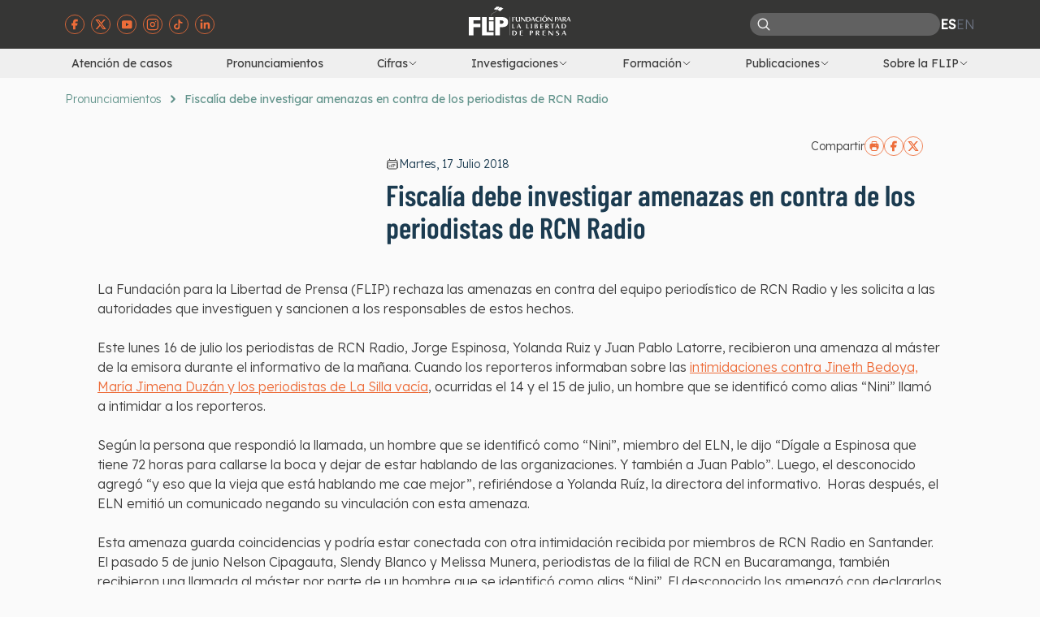

--- FILE ---
content_type: text/html; charset=utf-8
request_url: https://flip.org.co/pronunciamientos/fiscalia-debe-investigar-amenazas-en-contra-de-los-periodistas-de-rcn-radio
body_size: 8577
content:
<!DOCTYPE html><html lang="en"><head><meta charSet="utf-8"/><meta name="viewport" content="width=device-width, initial-scale=1"/><link rel="icon" type="image/jpg" href="/favicon-16x16-flip-nuevo.png"/><meta property="og:url" content=""/><meta property="og:type" content="website"/><meta property="og:title" content="Fundación para la Libertad de Prensa"/><meta property="og:description" content="La libertad de prensa es el oxígeno de toda sociedad. No hay manera de restringírselo a algunos sin que dejemos de respirar todos. Por eso, defendemos el derecho de los y las periodistas de poder informar libremente, y abogamos para que la ciudadanía acceda a información de interés público."/><meta property="og:image" content="/Flip-card-facebook.jpg"/><meta name="twitter:card" content="summary_large_image"/><title>Fiscalía debe investigar amenazas en contra de los periodistas de RCN Radio | FLIP</title><meta name="description" content="La Fundación para la Libertad de Prensa (FLIP) rechaza las amenazas en contra del equipo periodístico de RCN Radio y les solicita a las autoridades que investiguen y sancionen a los responsables de estos hechos."/><meta name="keywords" content="RCN Radio, amenazas a la prensa, periodistas amenazados, Jineth Bedoya, La Silla Vacía, María Jimena Duzán"/><meta itemProp="image" content="https://cms.flip.datasketch.co/uploads/2254_e6726e87f0.jpg"/><meta itemProp="name" content="Fiscalía debe investigar amenazas en contra de los periodistas de RCN Radio | FLIP"/><meta itemProp="description" content="La Fundación para la Libertad de Prensa (FLIP) rechaza las amenazas en contra del equipo periodístico de RCN Radio y les solicita a las autoridades que investiguen y sancionen a los responsables de estos hechos."/><meta property="og:title" content="Fiscalía debe investigar amenazas en contra de los periodistas de RCN Radio | FLIP"/><meta property="og:description" content="La Fundación para la Libertad de Prensa (FLIP) rechaza las amenazas en contra del equipo periodístico de RCN Radio y les solicita a las autoridades que investiguen y sancionen a los responsables de estos hechos."/><meta property="og:image" content="https://cms.flip.datasketch.co/uploads/2254_e6726e87f0.jpg"/><meta name="twitter:title" content="Fiscalía debe investigar amenazas en contra de los periodistas de RCN Radio | FLIP"/><meta name="twitter:description" content="La Fundación para la Libertad de Prensa (FLIP) rechaza las amenazas en contra del equipo periodístico de RCN Radio y les solicita a las autoridades que investiguen y sancionen a los responsables de estos hechos."/><meta name="twitter:image" content="https://cms.flip.datasketch.co/uploads/2254_e6726e87f0.jpg"/><meta name="next-head-count" content="21"/><link rel="preconnect" href="https://fonts.googleapis.com"/><link rel="preconnect" href="https://fonts.gstatic.com" crossorigin=""/><script src="https://www.googletagmanager.com/gtag/js?id=G-QC0L732M73"></script><script>window.dataLayer = window.dataLayer || []; function gtag(){dataLayer.push(arguments);} gtag('js', new Date()); gtag('config', 'G-QC0L732M73');</script><meta name="ahrefs-site-verification" content="b333818e52e0bc5a3ed12fdd1dedeb0dcfb86c040cf67dc418411ca3bafe38b5"/><link rel="preconnect" href="https://fonts.gstatic.com" crossorigin /><link rel="preload" href="/_next/static/css/833b6600a76fb6a7.css" as="style"/><link rel="stylesheet" href="/_next/static/css/833b6600a76fb6a7.css" data-n-g=""/><link rel="preload" href="/_next/static/css/b735302f7cd00c8f.css" as="style"/><link rel="stylesheet" href="/_next/static/css/b735302f7cd00c8f.css" data-n-p=""/><noscript data-n-css=""></noscript><script defer="" nomodule="" src="/_next/static/chunks/polyfills-c67a75d1b6f99dc8.js"></script><script src="/_next/static/chunks/webpack-b7106af0667f8c01.js" defer=""></script><script src="/_next/static/chunks/framework-2c79e2a64abdb08b.js" defer=""></script><script src="/_next/static/chunks/main-14f267edd36d25fd.js" defer=""></script><script src="/_next/static/chunks/pages/_app-e2861e0a46bfff90.js" defer=""></script><script src="/_next/static/chunks/675-5c79ae100d3e552f.js" defer=""></script><script src="/_next/static/chunks/488-6f98ea939008073c.js" defer=""></script><script src="/_next/static/chunks/781-e4abaf7c88f31012.js" defer=""></script><script src="/_next/static/chunks/632-8b849d8f41f40544.js" defer=""></script><script src="/_next/static/chunks/856-561df64c8778aa83.js" defer=""></script><script src="/_next/static/chunks/749-d1418b947d7430a8.js" defer=""></script><script src="/_next/static/chunks/pages/pronunciamientos/%5Bslug%5D-fa64f4adb63156bf.js" defer=""></script><script src="/_next/static/anco6C3wGiHhvLXtOPBWD/_buildManifest.js" defer=""></script><script src="/_next/static/anco6C3wGiHhvLXtOPBWD/_ssgManifest.js" defer=""></script><style data-href="https://fonts.googleapis.com/css2?family=Barlow+Condensed:wght@500;600&family=Lexend+Deca:wght@300;400&display=swap">@font-face{font-family:'Barlow Condensed';font-style:normal;font-weight:500;font-display:swap;src:url(https://fonts.gstatic.com/s/barlowcondensed/v12/HTxwL3I-JCGChYJ8VI-L6OO_au7B4-Lw_3I.woff) format('woff')}@font-face{font-family:'Barlow Condensed';font-style:normal;font-weight:600;font-display:swap;src:url(https://fonts.gstatic.com/s/barlowcondensed/v12/HTxwL3I-JCGChYJ8VI-L6OO_au7B4873_3I.woff) format('woff')}@font-face{font-family:'Lexend Deca';font-style:normal;font-weight:300;font-display:swap;src:url(https://fonts.gstatic.com/s/lexenddeca/v21/K2FifZFYk-dHSE0UPPuwQ7CrD94i-NCKm-U4rs1Arw.woff) format('woff')}@font-face{font-family:'Lexend Deca';font-style:normal;font-weight:400;font-display:swap;src:url(https://fonts.gstatic.com/s/lexenddeca/v21/K2FifZFYk-dHSE0UPPuwQ7CrD94i-NCKm-U48M1Arw.woff) format('woff')}@font-face{font-family:'Barlow Condensed';font-style:normal;font-weight:500;font-display:swap;src:url(https://fonts.gstatic.com/s/barlowcondensed/v12/HTxwL3I-JCGChYJ8VI-L6OO_au7B4-Lwz3nWuYMBYrp0xg.woff2) format('woff2');unicode-range:U+0102-0103,U+0110-0111,U+0128-0129,U+0168-0169,U+01A0-01A1,U+01AF-01B0,U+0300-0301,U+0303-0304,U+0308-0309,U+0323,U+0329,U+1EA0-1EF9,U+20AB}@font-face{font-family:'Barlow Condensed';font-style:normal;font-weight:500;font-display:swap;src:url(https://fonts.gstatic.com/s/barlowcondensed/v12/HTxwL3I-JCGChYJ8VI-L6OO_au7B4-Lwz3jWuYMBYrp0xg.woff2) format('woff2');unicode-range:U+0100-02AF,U+0304,U+0308,U+0329,U+1E00-1E9F,U+1EF2-1EFF,U+2020,U+20A0-20AB,U+20AD-20C0,U+2113,U+2C60-2C7F,U+A720-A7FF}@font-face{font-family:'Barlow Condensed';font-style:normal;font-weight:500;font-display:swap;src:url(https://fonts.gstatic.com/s/barlowcondensed/v12/HTxwL3I-JCGChYJ8VI-L6OO_au7B4-Lwz3bWuYMBYro.woff2) format('woff2');unicode-range:U+0000-00FF,U+0131,U+0152-0153,U+02BB-02BC,U+02C6,U+02DA,U+02DC,U+0304,U+0308,U+0329,U+2000-206F,U+2074,U+20AC,U+2122,U+2191,U+2193,U+2212,U+2215,U+FEFF,U+FFFD}@font-face{font-family:'Barlow Condensed';font-style:normal;font-weight:600;font-display:swap;src:url(https://fonts.gstatic.com/s/barlowcondensed/v12/HTxwL3I-JCGChYJ8VI-L6OO_au7B4873z3nWuYMBYrp0xg.woff2) format('woff2');unicode-range:U+0102-0103,U+0110-0111,U+0128-0129,U+0168-0169,U+01A0-01A1,U+01AF-01B0,U+0300-0301,U+0303-0304,U+0308-0309,U+0323,U+0329,U+1EA0-1EF9,U+20AB}@font-face{font-family:'Barlow Condensed';font-style:normal;font-weight:600;font-display:swap;src:url(https://fonts.gstatic.com/s/barlowcondensed/v12/HTxwL3I-JCGChYJ8VI-L6OO_au7B4873z3jWuYMBYrp0xg.woff2) format('woff2');unicode-range:U+0100-02AF,U+0304,U+0308,U+0329,U+1E00-1E9F,U+1EF2-1EFF,U+2020,U+20A0-20AB,U+20AD-20C0,U+2113,U+2C60-2C7F,U+A720-A7FF}@font-face{font-family:'Barlow Condensed';font-style:normal;font-weight:600;font-display:swap;src:url(https://fonts.gstatic.com/s/barlowcondensed/v12/HTxwL3I-JCGChYJ8VI-L6OO_au7B4873z3bWuYMBYro.woff2) format('woff2');unicode-range:U+0000-00FF,U+0131,U+0152-0153,U+02BB-02BC,U+02C6,U+02DA,U+02DC,U+0304,U+0308,U+0329,U+2000-206F,U+2074,U+20AC,U+2122,U+2191,U+2193,U+2212,U+2215,U+FEFF,U+FFFD}@font-face{font-family:'Lexend Deca';font-style:normal;font-weight:300;font-display:swap;src:url(https://fonts.gstatic.com/s/lexenddeca/v21/K2F1fZFYk-dHSE0UPPuwQ5qoJy_YZ2ONtuQ.woff2) format('woff2');unicode-range:U+0102-0103,U+0110-0111,U+0128-0129,U+0168-0169,U+01A0-01A1,U+01AF-01B0,U+0300-0301,U+0303-0304,U+0308-0309,U+0323,U+0329,U+1EA0-1EF9,U+20AB}@font-face{font-family:'Lexend Deca';font-style:normal;font-weight:300;font-display:swap;src:url(https://fonts.gstatic.com/s/lexenddeca/v21/K2F1fZFYk-dHSE0UPPuwQ5qpJy_YZ2ONtuQ.woff2) format('woff2');unicode-range:U+0100-02AF,U+0304,U+0308,U+0329,U+1E00-1E9F,U+1EF2-1EFF,U+2020,U+20A0-20AB,U+20AD-20C0,U+2113,U+2C60-2C7F,U+A720-A7FF}@font-face{font-family:'Lexend Deca';font-style:normal;font-weight:300;font-display:swap;src:url(https://fonts.gstatic.com/s/lexenddeca/v21/K2F1fZFYk-dHSE0UPPuwQ5qnJy_YZ2ON.woff2) format('woff2');unicode-range:U+0000-00FF,U+0131,U+0152-0153,U+02BB-02BC,U+02C6,U+02DA,U+02DC,U+0304,U+0308,U+0329,U+2000-206F,U+2074,U+20AC,U+2122,U+2191,U+2193,U+2212,U+2215,U+FEFF,U+FFFD}@font-face{font-family:'Lexend Deca';font-style:normal;font-weight:400;font-display:swap;src:url(https://fonts.gstatic.com/s/lexenddeca/v21/K2F1fZFYk-dHSE0UPPuwQ5qoJy_YZ2ONtuQ.woff2) format('woff2');unicode-range:U+0102-0103,U+0110-0111,U+0128-0129,U+0168-0169,U+01A0-01A1,U+01AF-01B0,U+0300-0301,U+0303-0304,U+0308-0309,U+0323,U+0329,U+1EA0-1EF9,U+20AB}@font-face{font-family:'Lexend Deca';font-style:normal;font-weight:400;font-display:swap;src:url(https://fonts.gstatic.com/s/lexenddeca/v21/K2F1fZFYk-dHSE0UPPuwQ5qpJy_YZ2ONtuQ.woff2) format('woff2');unicode-range:U+0100-02AF,U+0304,U+0308,U+0329,U+1E00-1E9F,U+1EF2-1EFF,U+2020,U+20A0-20AB,U+20AD-20C0,U+2113,U+2C60-2C7F,U+A720-A7FF}@font-face{font-family:'Lexend Deca';font-style:normal;font-weight:400;font-display:swap;src:url(https://fonts.gstatic.com/s/lexenddeca/v21/K2F1fZFYk-dHSE0UPPuwQ5qnJy_YZ2ON.woff2) format('woff2');unicode-range:U+0000-00FF,U+0131,U+0152-0153,U+02BB-02BC,U+02C6,U+02DA,U+02DC,U+0304,U+0308,U+0329,U+2000-206F,U+2074,U+20AC,U+2122,U+2191,U+2193,U+2212,U+2215,U+FEFF,U+FFFD}</style></head><body><div id="__next"><header class="relative z-50" data-headlessui-state=""><div class="bg-jet"><div class="site-container"><nav class="grid grid-cols-2 lg:grid-cols-3"><div class="col-span-2 flex items-center justify-end py-2 lg:col-span-1 lg:justify-start"><ul class="flex items-center space-x-2"><li><a href="https://www.facebook.com/FLIPCol/?fref=ts" target="_blank" rel="noopener noreferrer" aria-label="Visitar página de facebook de la FLIP"><img class="h-6 w-6" src="/images/facebook-icon.svg" alt=""/></a></li><li><a href="https://twitter.com/FLIP_org" target="_blank" rel="noopener noreferrer" aria-label="Visitar página de twitter de la FLIP"><img class="h-6 w-6" src="/images/twitter-icon.svg" alt=""/></a></li><li><a href="https://www.youtube.com/user/CanalFLIP" target="_blank" rel="noopener noreferrer" aria-label="Visitar página de youtube de la FLIP"><img class="h-6 w-6" src="/images/youtube-icon.svg" alt=""/></a></li><li><a href="https://www.instagram.com/flip_org/" target="_blank" rel="noopener noreferrer" aria-label="Visitar página de instagram de la FLIP"><img class="h-6 w-6" src="/images/instagram-icon.svg" alt=""/></a></li><li><a href="https://www.tiktok.com/@flip_org" target="_blank" rel="noopener noreferrer" aria-label="Visitar página de tik tok de la FLIP"><img class="h-6 w-6" src="/images/tiktok-icon.svg" alt=""/></a></li><li><a href="https://www.linkedin.com/company/flip-org/" target="_blank" rel="noopener noreferrer" aria-label="Visitar página de linked in de la FLIP"><img class="h-6 w-6" src="/images/linkedin-icon.svg" alt=""/></a></li></ul></div><ul class="-ml-4 bg-cultured py-2 pb-4 lg:ml-0 lg:bg-transparent"><li class="pl-4 lg:pl-0"><a aria-label="Navegar a página de inicio" href="/"><img src="/images/flip-logo.svg" class="lg:hidden" alt=""/><img src="/images/flip-logo-white.svg" class="mx-auto hidden lg:block" alt=""/></a></li></ul><ul class="-mr-4 flex items-center justify-end gap-4 bg-cultured py-2 lg:mr-0 lg:bg-transparent"><li class="hidden rounded-2xl bg-grey-1 md:block"><form action="/busqueda-y-resultados" class="flex items-center gap-4 rounded-2xl px-2 py-1"><button aria-label="Buscar"><svg xmlns="http://www.w3.org/2000/svg" fill="none" viewBox="0 0 24 24" stroke-width="2" stroke="currentColor" aria-hidden="true" class="text-cultured" width="18" height="18"><path stroke-linecap="round" stroke-linejoin="round" d="M21 21l-5.197-5.197m0 0A7.5 7.5 0 105.196 5.196a7.5 7.5 0 0010.607 10.607z"></path></svg></button><input type="search" name="value" class=" h-5 border-transparent bg-inherit text-sm text-white"/></form></li><li class="flex list-none flex-row items-center justify-end gap-2 uppercase lg:text-gray-500"><a class="font-bold lg:text-white" href="/pronunciamientos/fiscalia-debe-investigar-amenazas-en-contra-de-los-periodistas-de-rcn-radio">es</a><a class="" href="/en/pronunciamientos/fiscalia-debe-investigar-amenazas-en-contra-de-los-periodistas-de-rcn-radio">en</a></li><li class="mr-4 h-6 w-6 lg:mr-0 lg:hidden"><button class="text-jet lg:text-cultured" type="button" aria-expanded="false" data-headlessui-state=""><span class="sr-only">Abrir menú</span><svg xmlns="http://www.w3.org/2000/svg" fill="none" viewBox="0 0 24 24" stroke-width="2" stroke="currentColor" aria-hidden="true" class="h-6 w-6"><path stroke-linecap="round" stroke-linejoin="round" d="M3.75 6.75h16.5M3.75 12h16.5m-16.5 5.25h16.5"></path></svg></button><button type="button" aria-label="Abrir menú de navegación"></button></li></ul></nav></div></div><div class="hidden bg-cultured lg:block"><div class="site-container"><nav class="flex justify-between text-sm font-normal"><a class="p-2 hover:bg-maximum-yellow-red" href="/atencion-de-casos">Atención de casos</a><a class="p-2 hover:bg-maximum-yellow-red" href="/pronunciamientos">Pronunciamientos</a><div class="relative" data-headlessui-state=""><button class="flex items-center gap-1 p-2 hover:bg-maximum-yellow-red" type="button" aria-expanded="false" data-headlessui-state=""><span>Cifras</span><svg xmlns="http://www.w3.org/2000/svg" fill="none" viewBox="0 0 24 24" stroke-width="2" stroke="currentColor" aria-hidden="true" class="h-3 w-3"><path stroke-linecap="round" stroke-linejoin="round" d="M19.5 8.25l-7.5 7.5-7.5-7.5"></path></svg></button></div><div class="relative" data-headlessui-state=""><button class="flex items-center gap-1 p-2 hover:bg-maximum-yellow-red" type="button" aria-expanded="false" data-headlessui-state=""><span>Investigaciones</span><svg xmlns="http://www.w3.org/2000/svg" fill="none" viewBox="0 0 24 24" stroke-width="2" stroke="currentColor" aria-hidden="true" class="h-3 w-3"><path stroke-linecap="round" stroke-linejoin="round" d="M19.5 8.25l-7.5 7.5-7.5-7.5"></path></svg></button></div><div class="relative" data-headlessui-state=""><button class="flex items-center gap-1 p-2 hover:bg-maximum-yellow-red" type="button" aria-expanded="false" data-headlessui-state=""><span>Formación</span><svg xmlns="http://www.w3.org/2000/svg" fill="none" viewBox="0 0 24 24" stroke-width="2" stroke="currentColor" aria-hidden="true" class="h-3 w-3"><path stroke-linecap="round" stroke-linejoin="round" d="M19.5 8.25l-7.5 7.5-7.5-7.5"></path></svg></button></div><div class="relative" data-headlessui-state=""><button class="flex items-center gap-1 p-2 hover:bg-maximum-yellow-red" type="button" aria-expanded="false" data-headlessui-state=""><span>Publicaciones</span><svg xmlns="http://www.w3.org/2000/svg" fill="none" viewBox="0 0 24 24" stroke-width="2" stroke="currentColor" aria-hidden="true" class="h-3 w-3"><path stroke-linecap="round" stroke-linejoin="round" d="M19.5 8.25l-7.5 7.5-7.5-7.5"></path></svg></button></div><div class="relative" data-headlessui-state=""><button class="flex items-center gap-1 p-2 hover:bg-maximum-yellow-red" type="button" aria-expanded="false" data-headlessui-state=""><span>Sobre la FLIP</span><svg xmlns="http://www.w3.org/2000/svg" fill="none" viewBox="0 0 24 24" stroke-width="2" stroke="currentColor" aria-hidden="true" class="h-3 w-3"><path stroke-linecap="round" stroke-linejoin="round" d="M19.5 8.25l-7.5 7.5-7.5-7.5"></path></svg></button></div></nav></div></div></header><main class="bg-seasalt"><div class="site-container py-4"><div class="flex items-center space-x-2 overflow-x-auto text-sm text-wintergreen-dream"><a class="shrink-0 font-light" href="/pronunciamientos">Pronunciamientos</a><svg xmlns="http://www.w3.org/2000/svg" fill="none" viewBox="0 0 24 24" stroke-width="4" stroke="currentColor" aria-hidden="true" class="h-3 w-3 shrink-0 stroke-wintergreen-dream"><path stroke-linecap="round" stroke-linejoin="round" d="M8.25 4.5l7.5 7.5-7.5 7.5"></path></svg><p class="shrink-0 font-medium">Fiscalía debe investigar amenazas en contra de los periodistas de RCN Radio</p></div></div><div class="mx-auto mt-5 max-w-5xl px-4"><div class="flex flex-col gap-4 md:flex-row md:gap-x-14"><div class="md:w-1/3"><div class="relative aspect-video overflow-hidden rounded-xl"><img alt="Fiscalía debe investigar amenazas en contra de los periodistas de RCN Radio" loading="lazy" decoding="async" data-nimg="fill" style="position:absolute;height:100%;width:100%;left:0;top:0;right:0;bottom:0;object-fit:cover;color:transparent" sizes="100vw" srcSet="/_next/image?url=https%3A%2F%2Fcms.flip.datasketch.co%2Fuploads%2F2254_e6726e87f0.jpg&amp;w=640&amp;q=75 640w, /_next/image?url=https%3A%2F%2Fcms.flip.datasketch.co%2Fuploads%2F2254_e6726e87f0.jpg&amp;w=768&amp;q=75 768w, /_next/image?url=https%3A%2F%2Fcms.flip.datasketch.co%2Fuploads%2F2254_e6726e87f0.jpg&amp;w=1024&amp;q=75 1024w, /_next/image?url=https%3A%2F%2Fcms.flip.datasketch.co%2Fuploads%2F2254_e6726e87f0.jpg&amp;w=1280&amp;q=75 1280w, /_next/image?url=https%3A%2F%2Fcms.flip.datasketch.co%2Fuploads%2F2254_e6726e87f0.jpg&amp;w=1536&amp;q=75 1536w" src="/_next/image?url=https%3A%2F%2Fcms.flip.datasketch.co%2Fuploads%2F2254_e6726e87f0.jpg&amp;w=1536&amp;q=75"/></div><div class="mt-3"><p></p></div></div><div class="flex flex-col md:w-2/3"><div class="flex items-center justify-end gap-x-2.5"><p class="text-sm">Compartir</p><button aria-label="Imprimir"><img alt="Imprimir" loading="lazy" width="24" height="24" decoding="async" data-nimg="1" style="color:transparent" src="/images/print-icon.svg"/></button><a class="inline-block" href="https://facebook.com/sharer/sharer.php?u=" target="_blank" rel="noreferrer" aria-label="Compartir en facebook"><img alt="Compartir en facebook" loading="lazy" width="24" height="24" decoding="async" data-nimg="1" style="color:transparent" src="/images/facebook-icon.svg"/></a><a class="inline-block" href="https://twitter.com/intent/tweet/?text=Fiscalía debe investigar amenazas en contra de los periodistas de RCN Radio&amp;url=" target="_blank" rel="noreferrer" aria-label="Compartir en twitter"><img alt="Compartir en twitter" loading="lazy" width="24" height="24" decoding="async" data-nimg="1" style="color:transparent" src="/images/twitter-icon.svg"/></a></div><div class="mt-6 flex items-center gap-x-2 md:mt-0"><svg xmlns="http://www.w3.org/2000/svg" fill="none" viewBox="0 0 24 24" stroke-width="1.5" stroke="currentColor" aria-hidden="true" class="h-4 w-4"><path stroke-linecap="round" stroke-linejoin="round" d="M6.75 3v2.25M17.25 3v2.25M3 18.75V7.5a2.25 2.25 0 012.25-2.25h13.5A2.25 2.25 0 0121 7.5v11.25m-18 0A2.25 2.25 0 005.25 21h13.5A2.25 2.25 0 0021 18.75m-18 0v-7.5A2.25 2.25 0 015.25 9h13.5A2.25 2.25 0 0121 11.25v7.5m-9-6h.008v.008H12v-.008zM12 15h.008v.008H12V15zm0 2.25h.008v.008H12v-.008zM9.75 15h.008v.008H9.75V15zm0 2.25h.008v.008H9.75v-.008zM7.5 15h.008v.008H7.5V15zm0 2.25h.008v.008H7.5v-.008zm6.75-4.5h.008v.008h-.008v-.008zm0 2.25h.008v.008h-.008V15zm0 2.25h.008v.008h-.008v-.008zm2.25-4.5h.008v.008H16.5v-.008zm0 2.25h.008v.008H16.5V15z"></path></svg><p class="text-sm capitalize text-prussian-blue">martes, 17 julio 2018</p></div><h1 class="heading-secondary mt-2">Fiscalía debe investigar amenazas en contra de los periodistas de RCN Radio</h1><div class="mt-3"><p></p></div></div></div></div><div class="site-container py-8"><div class="html-content space-y-6 px-2 text-base md:px-10">
<p dir="ltr">La Fundación para la Libertad de Prensa (FLIP) rechaza las amenazas en contra del equipo periodístico de RCN Radio y les solicita a las autoridades que investiguen y sancionen a los responsables de estos hechos.</p>
<p dir="ltr">Este lunes 16 de julio los periodistas de RCN Radio, Jorge Espinosa, Yolanda Ruiz y Juan Pablo Latorre, recibieron una amenaza al máster de la emisora durante el informativo de la mañana. Cuando los reporteros informaban sobre las <a href="https://www.flip.org.co/index.php/es/informacion/pronunciamientos/item/2253-jineth-bedoya-y-maria-jimena-duzan-fueron-amenazadas-a-traves-de-internet" target="_blank" rel="nofollow">intimidaciones contra Jineth Bedoya, María Jimena Duzán y los periodistas de La Silla vacía</a>, ocurridas el 14 y el 15 de julio, un hombre que se identificó como alias “Nini” llamó a intimidar a los reporteros.</p>
<p dir="ltr">Según la persona que respondió la llamada, un hombre que se identificó como “Nini”, miembro del ELN, le dijo “Dígale a Espinosa que tiene 72 horas para callarse la boca y dejar de estar hablando de las organizaciones. Y también a Juan Pablo”. Luego, el desconocido agregó “y eso que la vieja que está hablando me cae mejor”, refiriéndose a Yolanda Ruíz, la directora del informativo.  Horas después, el ELN emitió un comunicado negando su vinculación con esta amenaza.</p>
<p dir="ltr">Esta amenaza guarda coincidencias y podría estar conectada con otra intimidación recibida por miembros de RCN Radio en Santander. El pasado 5 de junio Nelson Cipagauta, Slendy Blanco y Melissa Munera, periodistas de la filial de RCN en Bucaramanga, también recibieron una llamada al máster por parte de un hombre que se identificó como alias “Nini”. El desconocido los amenazó con declararlos objetivo militar si denunciaban en la emisora una limpieza social que adelantaría el grupo armado.</p>
<p dir="ltr">La FLIP <a href="https://www.flip.org.co/index.php/es/informacion/pronunciamientos/item/2252-alerta-por-incremento-en-el-numero-amenazas-de-muerte-a-periodistas-en-colombia" target="_blank" rel="nofollow">reitera su preocupación por el aumento en las amenazas contra los periodistas en Colombia</a> y le solicita a la Unidad Nacional de Protección que implemente medidas de protección adecuadas para salvaguardar la vida y la integridad de los periodistas amenazados.</p>
<p dir="ltr">La Fundación le solicita a la Fiscalía General de la Nación que investigue a los responsables de estos hechos, en especial al desconocido que se identifica como alias “Nini, para dar con su paradero y poder adelantar las sanciones judiciales a las que haya lugar.</p>
</div><div class="mt-8 flex justify-center"></div><div><div class="mt-5"></div><div class="mt-3"></div></div><div class="mt-8 space-y-2"><p class="font-bold">Publicado en<!-- --> <a class="font-light text-mandarin underline" href="/pronunciamientos">Pronunciamientos</a></p><p class="font-bold">Etiquetado como<!-- --> <a target="_blank" href="/etiqueta?value=57"><span class="mr-1 rounded-xl bg-maximum-yellow-red/30 py-1 px-2 text-sm font-light">Amenazas a periodistas</span></a><a target="_blank" href="/etiqueta?value=88"><span class="mr-1 rounded-xl bg-maximum-yellow-red/30 py-1 px-2 text-sm font-light">Crímenes contra la prensa</span></a><a target="_blank" href="/etiqueta?value=64"><span class="mr-1 rounded-xl bg-maximum-yellow-red/30 py-1 px-2 text-sm font-light">Jineth Bedoya Lima</span></a><a target="_blank" href="/etiqueta?value=151"><span class="mr-1 rounded-xl bg-maximum-yellow-red/30 py-1 px-2 text-sm font-light">María Jimena Duzán</span></a><a target="_blank" href="/etiqueta?value=114"><span class="mr-1 rounded-xl bg-maximum-yellow-red/30 py-1 px-2 text-sm font-light">La Silla Vacía</span></a><a target="_blank" href="/etiqueta?value=398"><span class="mr-1 rounded-xl bg-maximum-yellow-red/30 py-1 px-2 text-sm font-light">RCN Radio</span></a></p></div></div><div class="site-container border-t-2 border-dashed py-5"><p class="flex items-center space-x-2 text-sm text-wintergreen-dream !text-xs"><span class="inline-block h-px w-8 bg-wintergreen-dream"></span><span>Temas de interés</span></p><h2 class="heading-secondary text-2xl font-semibold">Otros pronunciamientos</h2><div class="mt-4 grid grid-cols-1 gap-5 md:grid-cols-2 lg:grid-cols-3"><div class="shadow-1 rounded-2xl bg-white p-4"><div class="mt-2 flex items-center gap-x-2"><svg xmlns="http://www.w3.org/2000/svg" fill="none" viewBox="0 0 24 24" stroke-width="1.5" stroke="currentColor" aria-hidden="true" class="h-4 w-4"><path stroke-linecap="round" stroke-linejoin="round" d="M6.75 3v2.25M17.25 3v2.25M3 18.75V7.5a2.25 2.25 0 012.25-2.25h13.5A2.25 2.25 0 0121 7.5v11.25m-18 0A2.25 2.25 0 005.25 21h13.5A2.25 2.25 0 0021 18.75m-18 0v-7.5A2.25 2.25 0 015.25 9h13.5A2.25 2.25 0 0121 11.25v7.5m-9-6h.008v.008H12v-.008zM12 15h.008v.008H12V15zm0 2.25h.008v.008H12v-.008zM9.75 15h.008v.008H9.75V15zm0 2.25h.008v.008H9.75v-.008zM7.5 15h.008v.008H7.5V15zm0 2.25h.008v.008H7.5v-.008zm6.75-4.5h.008v.008h-.008v-.008zm0 2.25h.008v.008h-.008V15zm0 2.25h.008v.008h-.008v-.008zm2.25-4.5h.008v.008H16.5v-.008zm0 2.25h.008v.008H16.5V15z"></path></svg><p class="text-xs capitalize text-prussian-blue md:text-onyx lg:text-sm">miércoles, 27 diciembre 2017</p></div><h3 class="mt-2 font-barlow-condensed text-xl font-medium leading-tight line-clamp-2">FLIP rechaza amenazas contra periodista en Cartagena en las que estaría involucrado funcionario de la Gobernación de Bolívar</h3><div class="mt-3 text-sm line-clamp-4"><p>El periodista Carlos Figueroa denunció haber sido víctima de amenazas de muerte por parte de personas de notoriedad pública en la ciudad de Cartagena.</p></div><a class="relative inline-block h-9 rounded-full pl-4 text-xs font-medium md:text-sm lg:pr-8 lg:text-base lg:font-semibold mt-5 w-40 bg-maximum-yellow-red text-sm lg:mt-10" href="/pronunciamientos/flip-rechaza-amenazas-contra-periodista-en-cartagena-en-las-que-estaria-involucrado-funcionario-de-la-gobernacion-de-bolivar"><span class="mr-4 leading-9">Conoce más</span><div class="absolute right-0.5 top-0 flex h-full w-7 items-center justify-center"><div class="flex h-7 w-7 items-center justify-center rounded-full bg-white"><img alt="" loading="lazy" width="16" height="16" decoding="async" data-nimg="1" style="color:transparent" src="/images/arrow-right-orange-icon.svg"/></div></div></a></div><div class="shadow-1 rounded-2xl bg-white p-4"><div class="mt-2 flex items-center gap-x-2"><svg xmlns="http://www.w3.org/2000/svg" fill="none" viewBox="0 0 24 24" stroke-width="1.5" stroke="currentColor" aria-hidden="true" class="h-4 w-4"><path stroke-linecap="round" stroke-linejoin="round" d="M6.75 3v2.25M17.25 3v2.25M3 18.75V7.5a2.25 2.25 0 012.25-2.25h13.5A2.25 2.25 0 0121 7.5v11.25m-18 0A2.25 2.25 0 005.25 21h13.5A2.25 2.25 0 0021 18.75m-18 0v-7.5A2.25 2.25 0 015.25 9h13.5A2.25 2.25 0 0121 11.25v7.5m-9-6h.008v.008H12v-.008zM12 15h.008v.008H12V15zm0 2.25h.008v.008H12v-.008zM9.75 15h.008v.008H9.75V15zm0 2.25h.008v.008H9.75v-.008zM7.5 15h.008v.008H7.5V15zm0 2.25h.008v.008H7.5v-.008zm6.75-4.5h.008v.008h-.008v-.008zm0 2.25h.008v.008h-.008V15zm0 2.25h.008v.008h-.008v-.008zm2.25-4.5h.008v.008H16.5v-.008zm0 2.25h.008v.008H16.5V15z"></path></svg><p class="text-xs capitalize text-prussian-blue md:text-onyx lg:text-sm">sábado, 03 marzo 2018</p></div><h3 class="mt-2 font-barlow-condensed text-xl font-medium leading-tight line-clamp-2">Alberto Castaño fue víctima de amenazas a través de Twitter</h3><div class="mt-3 text-sm line-clamp-4"><p>La Fundación para la Libertad de Prensa -FLIP- rechaza las amenazas de las que fue víctima el periodista ambiental y les solicita a las autoridades responsables de la seguridad de los reporteros que proporcionen las medidas necesarias para garantizar el desarrollo de labor periodística de Castaño.</p></div><a class="relative inline-block h-9 rounded-full pl-4 text-xs font-medium md:text-sm lg:pr-8 lg:text-base lg:font-semibold mt-5 w-40 bg-maximum-yellow-red text-sm lg:mt-10" href="/pronunciamientos/alberto-castano-fue-victima-de-amenazas-a-traves-de-twitter"><span class="mr-4 leading-9">Conoce más</span><div class="absolute right-0.5 top-0 flex h-full w-7 items-center justify-center"><div class="flex h-7 w-7 items-center justify-center rounded-full bg-white"><img alt="" loading="lazy" width="16" height="16" decoding="async" data-nimg="1" style="color:transparent" src="/images/arrow-right-orange-icon.svg"/></div></div></a></div><div class="shadow-1 rounded-2xl bg-white p-4"><div class="mt-2 flex items-center gap-x-2"><svg xmlns="http://www.w3.org/2000/svg" fill="none" viewBox="0 0 24 24" stroke-width="1.5" stroke="currentColor" aria-hidden="true" class="h-4 w-4"><path stroke-linecap="round" stroke-linejoin="round" d="M6.75 3v2.25M17.25 3v2.25M3 18.75V7.5a2.25 2.25 0 012.25-2.25h13.5A2.25 2.25 0 0121 7.5v11.25m-18 0A2.25 2.25 0 005.25 21h13.5A2.25 2.25 0 0021 18.75m-18 0v-7.5A2.25 2.25 0 015.25 9h13.5A2.25 2.25 0 0121 11.25v7.5m-9-6h.008v.008H12v-.008zM12 15h.008v.008H12V15zm0 2.25h.008v.008H12v-.008zM9.75 15h.008v.008H9.75V15zm0 2.25h.008v.008H9.75v-.008zM7.5 15h.008v.008H7.5V15zm0 2.25h.008v.008H7.5v-.008zm6.75-4.5h.008v.008h-.008v-.008zm0 2.25h.008v.008h-.008V15zm0 2.25h.008v.008h-.008v-.008zm2.25-4.5h.008v.008H16.5v-.008zm0 2.25h.008v.008H16.5V15z"></path></svg><p class="text-xs capitalize text-prussian-blue md:text-onyx lg:text-sm">miércoles, 11 abril 2018</p></div><h3 class="mt-2 font-barlow-condensed text-xl font-medium leading-tight line-clamp-2">FLIP exige a las autoridades que garanticen la integridad de periodista amenazado en el Magdalena Medio</h3><div class="mt-3 text-sm line-clamp-4"><p>La Fundación para la Libertad de Prensa -FLIP- exige a la Policía Nacional y a la Unidad Nacional de Protección garantizar la vida e integridad de Ricardo Ruidíaz, periodista de Colmundo Radio, quien recientemente ha sido amenazado por su trabajo en el Magdalena Medio.</p></div><a class="relative inline-block h-9 rounded-full pl-4 text-xs font-medium md:text-sm lg:pr-8 lg:text-base lg:font-semibold mt-5 w-40 bg-maximum-yellow-red text-sm lg:mt-10" href="/pronunciamientos/flip-exige-a-las-autoridades-que-garanticen-la-integridad-de-periodista-amenazado-en-el-magdalena-medio"><span class="mr-4 leading-9">Conoce más</span><div class="absolute right-0.5 top-0 flex h-full w-7 items-center justify-center"><div class="flex h-7 w-7 items-center justify-center rounded-full bg-white"><img alt="" loading="lazy" width="16" height="16" decoding="async" data-nimg="1" style="color:transparent" src="/images/arrow-right-orange-icon.svg"/></div></div></a></div></div></div><noscript><img src="https://queue.simpleanalyticscdn.com/noscript.gif" alt="" referrerPolicy="no-referrer-when-downgrade"/></noscript></main><footer><div class="bg-jet text-cultured md:mt-20"><div class="site-container-lg"><div class="grid gap-8 border-b border-onyx py-6 lg:grid-cols-4"><div class="space-y-4"><img class="mx-auto w-44 lg:mx-0" src="/images/flip-logo-white.svg" alt=""/><div class="flex justify-center lg:justify-start"><ul class="flex items-center space-x-2"><li><a href="https://www.facebook.com/FLIPCol/?fref=ts" target="_blank" rel="noopener noreferrer" aria-label="Visitar página de facebook de la FLIP"><img class="h-6 w-6" src="/images/facebook-icon.svg" alt=""/></a></li><li><a href="https://twitter.com/FLIP_org" target="_blank" rel="noopener noreferrer" aria-label="Visitar página de twitter de la FLIP"><img class="h-6 w-6" src="/images/twitter-icon.svg" alt=""/></a></li><li><a href="https://www.youtube.com/user/CanalFLIP" target="_blank" rel="noopener noreferrer" aria-label="Visitar página de youtube de la FLIP"><img class="h-6 w-6" src="/images/youtube-icon.svg" alt=""/></a></li><li><a href="https://www.instagram.com/flip_org/" target="_blank" rel="noopener noreferrer" aria-label="Visitar página de instagram de la FLIP"><img class="h-6 w-6" src="/images/instagram-icon.svg" alt=""/></a></li><li><a href="https://www.tiktok.com/@flip_org" target="_blank" rel="noopener noreferrer" aria-label="Visitar página de tik tok de la FLIP"><img class="h-6 w-6" src="/images/tiktok-icon.svg" alt=""/></a></li><li><a href="https://www.linkedin.com/company/flip-org/" target="_blank" rel="noopener noreferrer" aria-label="Visitar página de linked in de la FLIP"><img class="h-6 w-6" src="/images/linkedin-icon.svg" alt=""/></a></li></ul></div></div><div class="space-y-4 text-center lg:text-left"><h3 class="border-b border-mandarin font-semibold">Enlaces</h3><ul class="text-sm"><li><a href="/atencion-de-casos">Atención de casos</a></li><li><a href="/pronunciamientos">Pronunciamientos</a></li><li><a href="/cifras/agresiones-a-la-libertad-de-prensa">Cifras</a></li><li><a href="/investigaciones/pauta-visible">Investigaciones</a></li><li><a href="/formacion/manuales">Formación</a></li><li><a href="/publicaciones/informes">Publicaciones</a></li><li><a href="/sobre-la-flip/quienes-somos">Sobre la FLIP</a></li></ul></div><div class="space-y-4 text-center lg:col-span-2 lg:text-left"><h3 class="border-b border-mandarin font-semibold">Contáctanos</h3><div class="flex flex-col lg:flex-row lg:gap-8"><div class="text-sm"><li class="list-none"><p>Calle 39 #20-30</p><p>Barrio La Soledad, Bogotá</p><p>Teléfono<!-- --> <!-- -->(+57 1) 4788383</p></li><li class="mt-4 list-none"><p class="font-medium">Correo información general</p><p><a href="mailto:info@flip.org.co" class="text-mandarin">info@flip.org.co</a></p></li><li class="mt-4 list-none"><p class="font-medium">Facturación electrónica</p><p><a href="mailto:asistente.administrativo@flip.org.co" class="text-mandarin">asistente.administrativo@flip.org.co</a> <!-- -->con copia a<!-- --> <a href="mailto:administracion@flip.org.co">administracion@flip.org.co</a></p></li></div><div class="text-sm"><li class="list-none"><p class="font-medium">Notificaciones judiciales</p><p><a href="mailto:legal@flip.org.co" class="text-mandarin">legal@flip.org.co</a></p></li><li class="list-none">Bogotá, Colombia</li><li class="list-none"><a class="mt-4 text-mandarin" href="/sobre-la-flip/transparencia#pol%C3%ADtica-de-protecci%C3%B3n-de-datos-personales">Consulta la política de protección de datos personales</a></li></div></div></div></div><div class="py-6"><div class="grid gap-8 lg:grid-cols-2 lg:items-center"><p class="text-xs text-cultured/50 lg:max-w-2xl">La página www.flip.org.co y sus contenidos, excepto los que especifiquen lo contrario por la Fundación para la Libertad de Prensa, se encuentran bajo una Licencia Creative Commons Atribución 3.0.</p><div><a target="_blank" href="http://datasketch.co/"><img class="mx-auto lg:ml-auto lg:mr-0" src="/images/powered-by.svg" alt=""/></a></div></div></div></div></div></footer></div><script id="__NEXT_DATA__" type="application/json">{"props":{"research":["ecosistemaMedios","memoria","ataquePrensa","otros","pautaVisible"],"footer":{"facebook":"https://www.facebook.com/FLIPCol/?fref=ts","twitter":"https://twitter.com/FLIP_org","youtube":"https://www.youtube.com/user/CanalFLIP","instagram":"https://www.instagram.com/flip_org/","tiktok":"https://www.tiktok.com/@flip_org","address":"Calle 39 #20-30","neighborhood":"Barrio La Soledad, Bogotá","phone":"(+57 1) 4788383","generalMail":"info@flip.org.co","billingMail":"asistente.administrativo@flip.org.co","administrationMail":"administracion@flip.org.co","judiciaryMail":"legal@flip.org.co","createdAt":"2023-06-20T15:48:19.614Z","updatedAt":"2025-12-10T20:44:52.364Z","publishedAt":"2023-06-20T15:48:25.234Z","linkedin":"https://www.linkedin.com/company/flip-org/"},"__N_SSP":true,"pageProps":{"_nextI18Next":{"initialI18nStore":{"es":{"common":{"topics":"Temas de interés","highlightedPronouncements":"Pronunciamientos destacados","releases":"Comunicados","publications":"Publicaciones","otherpublications":"Otras publicaciones","moreReleases":"Más comunicados","reports":"Informes","opinionAndDebate":"Opinión y debate","manuals":"Manuales","otherPublications":"Otras publicaciones","subscribeNewsletter":"Suscríbete a nuestro boletín","email":"Correo electrónico","subscribe":"Suscribir","getToKnowOurNewsletter":"Conoce nuestro Newsletter","pronouncements":"Pronunciamientos","aboutFlip":"Sobre la FLIP","whoAreWe?":"¿Quiénes somos?","mission":"Misión","vision":"Visión","howDoWeAchieveThis":"¿Cómo lo logramos?","whoAreWe":"¿Quiénes somos?","whoDoWeAllyWith":"¿Con quién nos aliamos?","flipActions":"Acciones de la FLIP","boardOfDirectors":"Consejo directivo","correspondentNetwork":"Red de corresponsales","networksPart":"Redes de las que hacemos parte","donors":"Donantes","downloadFlipLogo":"Descargue aquí logo FLIP","region":"Región: ","viewProfile":"Ver perfil","url":"Enlaces","contact":"Contáctanos","phone":"Teléfono","generalInformationMail":"Correo información general","electronicInvoicing":"Facturación electrónica","copy":"con copia a","share":"Compartir","imageDescription":"Descripción de la imagen:","videoDescription":"Descripción del vídeo:","downloadDocument":"Descargue aquí el documento","publishedIn":"Publicado en","taggedAs":"Etiquetado como","attachments":"Archivos adjuntos:","caseFollow-up":"Seguimiento al caso","otherPronouncements":"Otros pronunciamientos","relatedGuidesAndManuals":"Guías y manuales relacionados","judicialNotifications":"Notificaciones judiciales","dataProtection":"Consulta la política de protección de datos personales","siteFlip":"La página www.flip.org.co y sus contenidos, excepto los que especifiquen lo contrario por la Fundación para la Libertad de Prensa, se encuentran bajo una Licencia Creative Commons Atribución 3.0.","filters":"Filtros","year":"Año","sortBy":"Ordernar por","keyword":"Palabra clave","searcher":"Buscador","edition":"Edición","themes":"Temáticas","showingPage":"Mostrando página","of":"de","noResults":"Sin resultados...","buttons":{"more":"Conoce más","read":"Leer más","download":"Descargar"}}}},"initialLocale":"es","ns":["common"],"userConfig":{"i18n":{"defaultLocale":"es","locales":["en","es"],"localeDetection":false},"default":{"i18n":{"defaultLocale":"es","locales":["en","es"],"localeDetection":false}}}},"pronouncement":{"id":312,"title":"Fiscalía debe investigar amenazas en contra de los periodistas de RCN Radio","date":"2018-07-16","image":"https://cms.flip.datasketch.co/uploads/2254_e6726e87f0.jpg","summary":"La Fundación para la Libertad de Prensa (FLIP) rechaza las amenazas en contra del equipo periodístico de RCN Radio y les solicita a las autoridades que investiguen y sancionen a los responsables de estos hechos.","content":"\u003cp dir=\"ltr\"\u003eLa Fundación para la Libertad de Prensa (FLIP) rechaza las amenazas en contra del equipo periodístico de RCN Radio y les solicita a las autoridades que investiguen y sancionen a los responsables de estos hechos.\u003c/p\u003e\n\u003cp dir=\"ltr\"\u003eEste lunes 16 de julio los periodistas de RCN Radio, Jorge Espinosa, Yolanda Ruiz y Juan Pablo Latorre, recibieron una amenaza al máster de la emisora durante el informativo de la mañana. Cuando los reporteros informaban sobre las \u003ca href=\"https://www.flip.org.co/index.php/es/informacion/pronunciamientos/item/2253-jineth-bedoya-y-maria-jimena-duzan-fueron-amenazadas-a-traves-de-internet\" target=\"_blank\" rel=\"noopener noreferrer\"\u003eintimidaciones contra Jineth Bedoya, María Jimena Duzán y los periodistas de La Silla vacía\u003c/a\u003e, ocurridas el 14 y el 15 de julio, un hombre que se identificó como alias “Nini” llamó a intimidar a los reporteros.\u003c/p\u003e\n\u003cp dir=\"ltr\"\u003eSegún la persona que respondió la llamada, un hombre que se identificó como “Nini”, miembro del ELN, le dijo “Dígale a Espinosa que tiene 72 horas para callarse la boca y dejar de estar hablando de las organizaciones. Y también a Juan Pablo”. Luego, el desconocido agregó “y eso que la vieja que está hablando me cae mejor”, refiriéndose a Yolanda Ruíz, la directora del informativo.  Horas después, el ELN emitió un comunicado negando su vinculación con esta amenaza.\u003c/p\u003e\n\u003cp dir=\"ltr\"\u003eEsta amenaza guarda coincidencias y podría estar conectada con otra intimidación recibida por miembros de RCN Radio en Santander. El pasado 5 de junio Nelson Cipagauta, Slendy Blanco y Melissa Munera, periodistas de la filial de RCN en Bucaramanga, también recibieron una llamada al máster por parte de un hombre que se identificó como alias “Nini”. El desconocido los amenazó con declararlos objetivo militar si denunciaban en la emisora una limpieza social que adelantaría el grupo armado.\u003c/p\u003e\n\u003cp dir=\"ltr\"\u003eLa FLIP \u003ca href=\"https://www.flip.org.co/index.php/es/informacion/pronunciamientos/item/2252-alerta-por-incremento-en-el-numero-amenazas-de-muerte-a-periodistas-en-colombia\" target=\"_blank\" rel=\"noopener noreferrer\"\u003ereitera su preocupación por el aumento en las amenazas contra los periodistas en Colombia\u003c/a\u003e y le solicita a la Unidad Nacional de Protección que implemente medidas de protección adecuadas para salvaguardar la vida y la integridad de los periodistas amenazados.\u003c/p\u003e\n\u003cp dir=\"ltr\"\u003eLa Fundación le solicita a la Fiscalía General de la Nación que investigue a los responsables de estos hechos, en especial al desconocido que se identifica como alias “Nini, para dar con su paradero y poder adelantar las sanciones judiciales a las que haya lugar.\u003c/p\u003e","tags":[{"id":57,"attributes":{"name":"Amenazas a periodistas","createdAt":"2023-04-11T20:09:50.059Z","updatedAt":"2024-12-30T17:27:00.400Z","publishedAt":"2023-04-11T20:09:50.057Z"}},{"id":88,"attributes":{"name":"Crímenes contra la prensa","createdAt":"2023-04-11T20:10:04.604Z","updatedAt":"2024-04-25T16:34:44.057Z","publishedAt":"2023-04-11T20:10:04.603Z"}},{"id":64,"attributes":{"name":"Jineth Bedoya Lima","createdAt":"2023-04-11T20:09:53.414Z","updatedAt":"2023-04-11T20:09:53.414Z","publishedAt":"2023-04-11T20:09:53.413Z"}},{"id":151,"attributes":{"name":"María Jimena Duzán","createdAt":"2023-04-11T20:10:33.901Z","updatedAt":"2023-04-11T20:10:33.901Z","publishedAt":"2023-04-11T20:10:33.900Z"}},{"id":114,"attributes":{"name":"La Silla Vacía","createdAt":"2023-04-11T20:10:16.722Z","updatedAt":"2023-04-11T20:10:16.722Z","publishedAt":"2023-04-11T20:10:16.720Z"}},{"id":398,"attributes":{"name":"RCN Radio","createdAt":"2023-04-11T20:12:29.260Z","updatedAt":"2023-04-11T20:12:29.260Z","publishedAt":"2023-04-11T20:12:29.258Z"}}],"video":null,"attachments":"","gallery":"","imageCredit":"","imageCaption":"","metaKeywords":"RCN Radio, amenazas a la prensa, periodistas amenazados, Jineth Bedoya, La Silla Vacía, María Jimena Duzán","metaDescription":"La Fundación para la Libertad de Prensa (FLIP) rechaza las amenazas en contra del equipo periodístico de RCN Radio y les solicita a las autoridades que investiguen y sancionen a los responsables de estos hechos.","videoCaption":"","videoCredits":"","followUp":[],"related":[{"id":312,"slug":"flip-rechaza-amenazas-contra-periodista-en-cartagena-en-las-que-estaria-involucrado-funcionario-de-la-gobernacion-de-bolivar","title":"FLIP rechaza amenazas contra periodista en Cartagena en las que estaría involucrado funcionario de la Gobernación de Bolívar","summary":"El periodista Carlos Figueroa denunció haber sido víctima de amenazas de muerte por parte de personas de notoriedad pública en la ciudad de Cartagena.","image":"","date":"2017-12-26"},{"id":312,"slug":"alberto-castano-fue-victima-de-amenazas-a-traves-de-twitter","title":"Alberto Castaño fue víctima de amenazas a través de Twitter","summary":"La Fundación para la Libertad de Prensa -FLIP- rechaza las amenazas de las que fue víctima el periodista ambiental y les solicita a las autoridades responsables de la seguridad de los reporteros que proporcionen las medidas necesarias para garantizar el desarrollo de labor periodística de Castaño.","image":"","date":"2018-03-02"},{"id":312,"slug":"flip-exige-a-las-autoridades-que-garanticen-la-integridad-de-periodista-amenazado-en-el-magdalena-medio","title":"FLIP exige a las autoridades que garanticen la integridad de periodista amenazado en el Magdalena Medio","summary":"La Fundación para la Libertad de Prensa -FLIP- exige a la Policía Nacional y a la Unidad Nacional de Protección garantizar la vida e integridad de Ricardo Ruidíaz, periodista de Colmundo Radio, quien recientemente ha sido amenazado por su trabajo en el Magdalena Medio.","image":"","date":"2018-04-10"}]}}},"page":"/pronunciamientos/[slug]","query":{"slug":"fiscalia-debe-investigar-amenazas-en-contra-de-los-periodistas-de-rcn-radio"},"buildId":"anco6C3wGiHhvLXtOPBWD","isFallback":false,"gssp":true,"appGip":true,"locale":"es","locales":["es","en"],"defaultLocale":"es","scriptLoader":[]}</script></body></html>

--- FILE ---
content_type: text/css; charset=UTF-8
request_url: https://flip.org.co/_next/static/css/26c6dc9b696afc59.css
body_size: 141
content:
@font-face{font-family:__myFont_9b3cfe;src:url(/_next/static/media/a6de1945f0569e0c-s.p.otf) format("opentype");font-display:swap}@font-face{font-family:__myFont_Fallback_9b3cfe;src:local("Arial");ascent-override:55.12%;descent-override:16.10%;line-gap-override:0.00%;size-adjust:124.82%}.__className_9b3cfe{font-family:__myFont_9b3cfe,__myFont_Fallback_9b3cfe}

--- FILE ---
content_type: image/svg+xml
request_url: https://flip.org.co/images/print-icon.svg
body_size: 413
content:
<svg xmlns="http://www.w3.org/2000/svg" width="29" height="29" viewBox="0 0 29 29">
  <g id="Grupo_4770" data-name="Grupo 4770" transform="translate(-1037 -204)">
    <g id="Rectángulo_4001" data-name="Rectángulo 4001" transform="translate(1037 204)" fill="none" stroke="#ed6c39" stroke-width="1">
      <rect width="29" height="29" rx="14.5" stroke="none"/>
      <rect x="0.5" y="0.5" width="28" height="28" rx="14" fill="none"/>
    </g>
    <path id="Trazado_3678" data-name="Trazado 3678" d="M6.049,1.5A1.27,1.27,0,0,0,4.783,2.774V4.806c-.288.036-.575.075-.86.118A1.987,1.987,0,0,0,2.25,6.906v4.277a2.032,2.032,0,0,0,2.026,2.039h.182l-.1,1.159a1.279,1.279,0,0,0,.326.975,1.263,1.263,0,0,0,.935.415h6.441a1.263,1.263,0,0,0,.935-.415,1.279,1.279,0,0,0,.326-.975l-.1-1.159h.182a2.032,2.032,0,0,0,2.026-2.039V6.906a1.987,1.987,0,0,0-1.672-1.982q-.429-.064-.86-.118V2.774A1.27,1.27,0,0,0,11.622,1.5Zm5.826,3.2V2.774a.254.254,0,0,0-.253-.255H6.049a.254.254,0,0,0-.253.255V4.7a33.134,33.134,0,0,1,6.079,0Zm-.147,5.616a.252.252,0,0,1,.225.229l.355,3.93a.256.256,0,0,1-.065.2.253.253,0,0,1-.187.083H5.615a.253.253,0,0,1-.187-.083.256.256,0,0,1-.065-.2l.355-3.93a.253.253,0,0,1,.225-.229,28.023,28.023,0,0,1,5.786,0Zm.653-2.7a.508.508,0,0,1,.507-.51h.005a.508.508,0,0,1,.507.51v.005a.508.508,0,0,1-.507.51h-.005a.508.508,0,0,1-.507-.51Zm-1.52-.51a.508.508,0,0,0-.507.51v.005a.508.508,0,0,0,.507.51h.005a.508.508,0,0,0,.507-.51V7.616a.508.508,0,0,0-.507-.51Z" transform="translate(1042.666 209.864)" fill="#ed6c39" fill-rule="evenodd"/>
  </g>
</svg>


--- FILE ---
content_type: image/svg+xml
request_url: https://flip.org.co/images/facebook-icon.svg
body_size: 253
content:
<svg xmlns="http://www.w3.org/2000/svg" width="29" height="29"><g fill="none" stroke="#ed6c39" stroke-width="1"><rect width="29" height="29" rx="14.5" stroke="none"/><rect x=".5" y=".5" width="28" height="28" rx="14" fill="none"/></g><path d="M3.6 4.31h20.381v20.381H3.6Z" fill="none"/><path d="M9.544 12.802v3.4h2.548v5.944h3.4v-5.947h2.548l.849-3.4h-3.4v-1.7a.849.849 0 0 1 .849-.849h2.548V6.858h-2.548a4.246 4.246 0 0 0-4.246 4.246v1.7H9.544" fill="#ed6c39"/></svg>


--- FILE ---
content_type: application/javascript; charset=UTF-8
request_url: https://flip.org.co/_next/static/chunks/445-81cbd7bf60808824.js
body_size: 39770
content:
(self.webpackChunk_N_E=self.webpackChunk_N_E||[]).push([[445],{4090:function(t,n,e){"use strict";e.r(n),e.d(n,{geoAlbers:function(){return eI},geoAlbersUsa:function(){return eY},geoArea:function(){return Y},geoAzimuthalEqualArea:function(){return e$},geoAzimuthalEqualAreaRaw:function(){return eV},geoAzimuthalEquidistant:function(){return eW},geoAzimuthalEquidistantRaw:function(){return eU},geoBounds:function(){return tc},geoCentroid:function(){return tw},geoCircle:function(){return tC},geoClipAntimeridian:function(){return tY},geoClipCircle:function(){return tB},geoClipExtent:function(){return tV},geoClipRectangle:function(){return tH},geoConicConformal:function(){return e2},geoConicConformalRaw:function(){return e1},geoConicEqualArea:function(){return eX},geoConicEqualAreaRaw:function(){return eF},geoConicEquidistant:function(){return e4},geoConicEquidistantRaw:function(){return e3},geoContains:function(){return t7},geoDistance:function(){return t1},geoEqualEarth:function(){return e7},geoEqualEarthRaw:function(){return e8},geoEquirectangular:function(){return e6},geoEquirectangularRaw:function(){return e5},geoGnomonic:function(){return rn},geoGnomonicRaw:function(){return rt},geoGraticule:function(){return nr},geoGraticule10:function(){return no},geoIdentity:function(){return re},geoInterpolate:function(){return ni},geoLength:function(){return tJ},geoMercator:function(){return eJ},geoMercatorRaw:function(){return eK},geoNaturalEarth1:function(){return ro},geoNaturalEarth1Raw:function(){return rr},geoOrthographic:function(){return ru},geoOrthographicRaw:function(){return ri},geoPath:function(){return eS},geoProjection:function(){return eL},geoProjectionMutator:function(){return eD},geoRotation:function(){return tA},geoStereographic:function(){return rl},geoStereographicRaw:function(){return ra},geoStream:function(){return z},geoTransform:function(){return ek},geoTransverseMercator:function(){return rs},geoTransverseMercatorRaw:function(){return rc}});class r{constructor(){this._partials=new Float64Array(32),this._n=0}add(t){let n=this._partials,e=0;for(let r=0;r<this._n&&r<32;r++){let o=n[r],i=t+o,u=Math.abs(t)<Math.abs(o)?t-(i-o):o-(i-t);u&&(n[e++]=u),t=i}return n[e]=t,this._n=e+1,this}valueOf(){let t=this._partials,n=this._n,e,r,o,i=0;if(n>0){for(i=t[--n];n>0&&(i=(e=i)+(r=t[--n]),!(o=r-(i-e))););n>0&&(o<0&&t[n-1]<0||o>0&&t[n-1]>0)&&(e=i+(r=2*o),r==e-i&&(i=e))}return i}}var o=Math.PI,i=o/2,u=o/4,a=2*o,l=180/o,c=o/180,s=Math.abs,f=Math.atan,h=Math.atan2,p=Math.cos,d=Math.ceil,v=Math.exp,g=Math.hypot,m=Math.log,y=Math.pow,_=Math.sin,b=Math.sign||function(t){return t>0?1:t<0?-1:0},w=Math.sqrt,x=Math.tan;function E(t){return t>1?0:t<-1?o:Math.acos(t)}function M(t){return t>1?i:t<-1?-i:Math.asin(t)}function S(){}function k(t,n){t&&j.hasOwnProperty(t.type)&&j[t.type](t,n)}var N={Feature:function(t,n){k(t.geometry,n)},FeatureCollection:function(t,n){for(var e=t.features,r=-1,o=e.length;++r<o;)k(e[r].geometry,n)}},j={Sphere:function(t,n){n.sphere()},Point:function(t,n){t=t.coordinates,n.point(t[0],t[1],t[2])},MultiPoint:function(t,n){for(var e=t.coordinates,r=-1,o=e.length;++r<o;)t=e[r],n.point(t[0],t[1],t[2])},LineString:function(t,n){A(t.coordinates,n,0)},MultiLineString:function(t,n){for(var e=t.coordinates,r=-1,o=e.length;++r<o;)A(e[r],n,0)},Polygon:function(t,n){P(t.coordinates,n)},MultiPolygon:function(t,n){for(var e=t.coordinates,r=-1,o=e.length;++r<o;)P(e[r],n)},GeometryCollection:function(t,n){for(var e=t.geometries,r=-1,o=e.length;++r<o;)k(e[r],n)}};function A(t,n,e){var r,o=-1,i=t.length-e;for(n.lineStart();++o<i;)r=t[o],n.point(r[0],r[1],r[2]);n.lineEnd()}function P(t,n){var e=-1,r=t.length;for(n.polygonStart();++e<r;)A(t[e],n,1);n.polygonEnd()}function z(t,n){t&&N.hasOwnProperty(t.type)?N[t.type](t,n):k(t,n)}var C,O,Z,T,R,q=new r,L=new r,D={point:S,lineStart:S,lineEnd:S,polygonStart:function(){q=new r,D.lineStart=G,D.lineEnd=F},polygonEnd:function(){var t=+q;L.add(t<0?a+t:t),this.lineStart=this.lineEnd=this.point=S},sphere:function(){L.add(a)}};function G(){D.point=X}function F(){I(C,O)}function X(t,n){D.point=I,C=t,O=n,t*=c,n*=c,Z=t,T=p(n=n/2+u),R=_(n)}function I(t,n){t*=c,n*=c;var e=t-Z,r=e>=0?1:-1,o=r*e,i=p(n=n/2+u),a=_(n),l=R*a,s=T*i+l*p(o),f=l*r*_(o);q.add(h(f,s)),Z=t,T=i,R=a}function Y(t){return L=new r,z(t,D),2*L}function B(t){return[h(t[1],t[0]),M(t[2])]}function H(t){var n=t[0],e=t[1],r=p(e);return[r*p(n),r*_(n),_(e)]}function V(t,n){return t[0]*n[0]+t[1]*n[1]+t[2]*n[2]}function $(t,n){return[t[1]*n[2]-t[2]*n[1],t[2]*n[0]-t[0]*n[2],t[0]*n[1]-t[1]*n[0]]}function U(t,n){t[0]+=n[0],t[1]+=n[1],t[2]+=n[2]}function W(t,n){return[t[0]*n,t[1]*n,t[2]*n]}function K(t){var n=w(t[0]*t[0]+t[1]*t[1]+t[2]*t[2]);t[0]/=n,t[1]/=n,t[2]/=n}var J={point:Q,lineStart:tn,lineEnd:te,polygonStart:function(){J.point=tr,J.lineStart=to,J.lineEnd=ti,nd=new r,D.polygonStart()},polygonEnd:function(){D.polygonEnd(),J.point=Q,J.lineStart=tn,J.lineEnd=te,q<0?(nu=-(nl=180),na=-(nc=90)):nd>1e-6?nc=90:nd<-.000001&&(na=-90),ng[0]=nu,ng[1]=nl},sphere:function(){nu=-(nl=180),na=-(nc=90)}};function Q(t,n){nv.push(ng=[nu=t,nl=t]),n<na&&(na=n),n>nc&&(nc=n)}function tt(t,n){var e=H([t*c,n*c]);if(np){var r=$(np,e),o=$([r[1],-r[0],0],r);K(o);var i,u=t-ns,a=u>0?1:-1,f=(o=B(o))[0]*l*a,h=s(u)>180;h^(a*ns<f&&f<a*t)?(i=o[1]*l)>nc&&(nc=i):h^(a*ns<(f=(f+360)%360-180)&&f<a*t)?(i=-o[1]*l)<na&&(na=i):(n<na&&(na=n),n>nc&&(nc=n)),h?t<ns?tu(nu,t)>tu(nu,nl)&&(nl=t):tu(t,nl)>tu(nu,nl)&&(nu=t):nl>=nu?(t<nu&&(nu=t),t>nl&&(nl=t)):t>ns?tu(nu,t)>tu(nu,nl)&&(nl=t):tu(t,nl)>tu(nu,nl)&&(nu=t)}else nv.push(ng=[nu=t,nl=t]);n<na&&(na=n),n>nc&&(nc=n),np=e,ns=t}function tn(){J.point=tt}function te(){ng[0]=nu,ng[1]=nl,J.point=Q,np=null}function tr(t,n){if(np){var e=t-ns;nd.add(s(e)>180?e+(e>0?360:-360):e)}else nf=t,nh=n;D.point(t,n),tt(t,n)}function to(){D.lineStart()}function ti(){tr(nf,nh),D.lineEnd(),s(nd)>1e-6&&(nu=-(nl=180)),ng[0]=nu,ng[1]=nl,np=null}function tu(t,n){return(n-=t)<0?n+360:n}function ta(t,n){return t[0]-n[0]}function tl(t,n){return t[0]<=t[1]?t[0]<=n&&n<=t[1]:n<t[0]||t[1]<n}function tc(t){var n,e,r,o,i,u,a;if(nc=nl=-(nu=na=1/0),nv=[],z(t,J),e=nv.length){for(nv.sort(ta),n=1,i=[r=nv[0]];n<e;++n)tl(r,(o=nv[n])[0])||tl(r,o[1])?(tu(r[0],o[1])>tu(r[0],r[1])&&(r[1]=o[1]),tu(o[0],r[1])>tu(r[0],r[1])&&(r[0]=o[0])):i.push(r=o);for(u=-1/0,e=i.length-1,n=0,r=i[e];n<=e;r=o,++n)o=i[n],(a=tu(r[1],o[0]))>u&&(u=a,nu=o[0],nl=r[1])}return nv=ng=null,nu===1/0||na===1/0?[[NaN,NaN],[NaN,NaN]]:[[nu,na],[nl,nc]]}var ts={sphere:S,point:tf,lineStart:tp,lineEnd:tg,polygonStart:function(){ts.lineStart=tm,ts.lineEnd=ty},polygonEnd:function(){ts.lineStart=tp,ts.lineEnd=tg}};function tf(t,n){t*=c;var e=p(n*=c);th(e*p(t),e*_(t),_(n))}function th(t,n,e){++nm,n_+=(t-n_)/nm,nb+=(n-nb)/nm,nw+=(e-nw)/nm}function tp(){ts.point=td}function td(t,n){t*=c;var e=p(n*=c);nP=e*p(t),nz=e*_(t),nC=_(n),ts.point=tv,th(nP,nz,nC)}function tv(t,n){t*=c;var e=p(n*=c),r=e*p(t),o=e*_(t),i=_(n),u=h(w((u=nz*i-nC*o)*u+(u=nC*r-nP*i)*u+(u=nP*o-nz*r)*u),nP*r+nz*o+nC*i);ny+=u,nx+=u*(nP+(nP=r)),nE+=u*(nz+(nz=o)),nM+=u*(nC+(nC=i)),th(nP,nz,nC)}function tg(){ts.point=tf}function tm(){ts.point=t_}function ty(){tb(nj,nA),ts.point=tf}function t_(t,n){nj=t,nA=n,t*=c,n*=c,ts.point=tb;var e=p(n);th(nP=e*p(t),nz=e*_(t),nC=_(n))}function tb(t,n){t*=c;var e=p(n*=c),r=e*p(t),o=e*_(t),i=_(n),u=nz*i-nC*o,a=nC*r-nP*i,l=nP*o-nz*r,s=g(u,a,l),f=M(s),h=s&&-f/s;nS.add(h*u),nk.add(h*a),nN.add(h*l),ny+=f,nx+=f*(nP+(nP=r)),nE+=f*(nz+(nz=o)),nM+=f*(nC+(nC=i)),th(nP,nz,nC)}function tw(t){nm=ny=n_=nb=nw=nx=nE=nM=0,nS=new r,nk=new r,nN=new r,z(t,ts);var n=+nS,e=+nk,o=+nN,i=g(n,e,o);return i<1e-12&&(n=nx,e=nE,o=nM,ny<1e-6&&(n=n_,e=nb,o=nw),(i=g(n,e,o))<1e-12)?[NaN,NaN]:[h(e,n)*l,M(o/i)*l]}function tx(t){return function(){return t}}function tE(t,n){function e(e,r){return n((e=t(e,r))[0],e[1])}return t.invert&&n.invert&&(e.invert=function(e,r){return(e=n.invert(e,r))&&t.invert(e[0],e[1])}),e}function tM(t,n){return[s(t)>o?t+Math.round(-t/a)*a:t,n]}function tS(t,n,e){return(t%=a)?n||e?tE(tN(t),tj(n,e)):tN(t):n||e?tj(n,e):tM}function tk(t){return function(n,e){return[(n+=t)>o?n-a:n<-o?n+a:n,e]}}function tN(t){var n=tk(t);return n.invert=tk(-t),n}function tj(t,n){var e=p(t),r=_(t),o=p(n),i=_(n);function u(t,n){var u=p(n),a=p(t)*u,l=_(t)*u,c=_(n),s=c*e+a*r;return[h(l*o-s*i,a*e-c*r),M(s*o+l*i)]}return u.invert=function(t,n){var u=p(n),a=p(t)*u,l=_(t)*u,c=_(n),s=c*o-l*i;return[h(l*o+c*i,a*e+s*r),M(s*e-a*r)]},u}function tA(t){function n(n){return n=t(n[0]*c,n[1]*c),n[0]*=l,n[1]*=l,n}return t=tS(t[0]*c,t[1]*c,t.length>2?t[2]*c:0),n.invert=function(n){return n=t.invert(n[0]*c,n[1]*c),n[0]*=l,n[1]*=l,n},n}function tP(t,n,e,r,o,i){if(e){var u=p(n),l=_(n),c=r*e;null==o?(o=n+r*a,i=n-c/2):(o=tz(u,o),i=tz(u,i),(r>0?o<i:o>i)&&(o+=r*a));for(var s,f=o;r>0?f>i:f<i;f-=c)s=B([u,-l*p(f),-l*_(f)]),t.point(s[0],s[1])}}function tz(t,n){n=H(n),n[0]-=t,K(n);var e=E(-n[1]);return((0>-n[2]?-e:e)+a-1e-6)%a}function tC(){var t,n,e=tx([0,0]),r=tx(90),o=tx(6),i={point:function(e,r){t.push(e=n(e,r)),e[0]*=l,e[1]*=l}};function u(){var u=e.apply(this,arguments),a=r.apply(this,arguments)*c,l=o.apply(this,arguments)*c;return t=[],n=tS(-u[0]*c,-u[1]*c,0).invert,tP(i,a,l,1),u={type:"Polygon",coordinates:[t]},t=n=null,u}return u.center=function(t){return arguments.length?(e="function"==typeof t?t:tx([+t[0],+t[1]]),u):e},u.radius=function(t){return arguments.length?(r="function"==typeof t?t:tx(+t),u):r},u.precision=function(t){return arguments.length?(o="function"==typeof t?t:tx(+t),u):o},u}function tO(){var t,n=[];return{point:function(n,e,r){t.push([n,e,r])},lineStart:function(){n.push(t=[])},lineEnd:S,rejoin:function(){n.length>1&&n.push(n.pop().concat(n.shift()))},result:function(){var e=n;return n=[],t=null,e}}}function tZ(t,n){return 1e-6>s(t[0]-n[0])&&1e-6>s(t[1]-n[1])}function tT(t,n,e,r){this.x=t,this.z=n,this.o=e,this.e=r,this.v=!1,this.n=this.p=null}function tR(t,n,e,r,o){var i,u,a=[],l=[];if(t.forEach(function(t){if(!((n=t.length-1)<=0)){var n,e,r=t[0],u=t[n];if(tZ(r,u)){if(!r[2]&&!u[2]){for(o.lineStart(),i=0;i<n;++i)o.point((r=t[i])[0],r[1]);o.lineEnd();return}u[0]+=2e-6}a.push(e=new tT(r,t,null,!0)),l.push(e.o=new tT(r,null,e,!1)),a.push(e=new tT(u,t,null,!1)),l.push(e.o=new tT(u,null,e,!0))}}),a.length){for(l.sort(n),tq(a),tq(l),i=0,u=l.length;i<u;++i)l[i].e=e=!e;for(var c,s,f=a[0];;){for(var h=f,p=!0;h.v;)if((h=h.n)===f)return;c=h.z,o.lineStart();do{if(h.v=h.o.v=!0,h.e){if(p)for(i=0,u=c.length;i<u;++i)o.point((s=c[i])[0],s[1]);else r(h.x,h.n.x,1,o);h=h.n}else{if(p)for(i=(c=h.p.z).length-1;i>=0;--i)o.point((s=c[i])[0],s[1]);else r(h.x,h.p.x,-1,o);h=h.p}c=(h=h.o).z,p=!p}while(!h.v);o.lineEnd()}}}function tq(t){if(n=t.length){for(var n,e,r=0,o=t[0];++r<n;)o.n=e=t[r],e.p=o,o=e;o.n=e=t[0],e.p=o}}function tL(t){return s(t[0])<=o?t[0]:b(t[0])*((s(t[0])+o)%a-o)}function tD(t,n){var e=tL(n),l=n[1],c=_(l),s=[_(e),-p(e),0],f=0,d=0,v=new r;1===c?l=i+1e-6:-1===c&&(l=-i-1e-6);for(var g=0,m=t.length;g<m;++g)if(b=(y=t[g]).length)for(var y,b,w=y[b-1],x=tL(w),E=w[1]/2+u,S=_(E),k=p(E),N=0;N<b;++N,x=A,S=z,k=C,w=j){var j=y[N],A=tL(j),P=j[1]/2+u,z=_(P),C=p(P),O=A-x,Z=O>=0?1:-1,T=Z*O,R=T>o,q=S*z;if(v.add(h(q*Z*_(T),k*C+q*p(T))),f+=R?O+Z*a:O,R^x>=e^A>=e){var L=$(H(w),H(j));K(L);var D=$(s,L);K(D);var G=(R^O>=0?-1:1)*M(D[2]);(l>G||l===G&&(L[0]||L[1]))&&(d+=R^O>=0?1:-1)}}return(f<-.000001||f<1e-6&&v<-.000000000001)^1&d}function tG(t){return Array.from(function*(t){for(let n of t)yield*n}(t))}function tF(t,n,e,r){return function(o){var i,u,a,l=n(o),c=tO(),s=n(c),f=!1,h={point:p,lineStart:v,lineEnd:g,polygonStart:function(){h.point=m,h.lineStart=y,h.lineEnd=_,u=[],i=[]},polygonEnd:function(){h.point=p,h.lineStart=v,h.lineEnd=g,u=tG(u);var t=tD(i,r);u.length?(f||(o.polygonStart(),f=!0),tR(u,tI,t,e,o)):t&&(f||(o.polygonStart(),f=!0),o.lineStart(),e(null,null,1,o),o.lineEnd()),f&&(o.polygonEnd(),f=!1),u=i=null},sphere:function(){o.polygonStart(),o.lineStart(),e(null,null,1,o),o.lineEnd(),o.polygonEnd()}};function p(n,e){t(n,e)&&o.point(n,e)}function d(t,n){l.point(t,n)}function v(){h.point=d,l.lineStart()}function g(){h.point=p,l.lineEnd()}function m(t,n){a.push([t,n]),s.point(t,n)}function y(){s.lineStart(),a=[]}function _(){m(a[0][0],a[0][1]),s.lineEnd();var t,n,e,r,l=s.clean(),h=c.result(),p=h.length;if(a.pop(),i.push(a),a=null,p){if(1&l){if((n=(e=h[0]).length-1)>0){for(f||(o.polygonStart(),f=!0),o.lineStart(),t=0;t<n;++t)o.point((r=e[t])[0],r[1]);o.lineEnd()}return}p>1&&2&l&&h.push(h.pop().concat(h.shift())),u.push(h.filter(tX))}}return h}}function tX(t){return t.length>1}function tI(t,n){return((t=t.x)[0]<0?t[1]-i-1e-6:i-t[1])-((n=n.x)[0]<0?n[1]-i-1e-6:i-n[1])}tM.invert=tM;var tY=tF(function(){return!0},function(t){var n,e=NaN,r=NaN,u=NaN;return{lineStart:function(){t.lineStart(),n=1},point:function(a,l){var c,h,d,v,g,m,y=a>0?o:-o,b=s(a-e);1e-6>s(b-o)?(t.point(e,r=(r+l)/2>0?i:-i),t.point(u,r),t.lineEnd(),t.lineStart(),t.point(y,r),t.point(a,r),n=0):u!==y&&b>=o&&(1e-6>s(e-u)&&(e-=1e-6*u),1e-6>s(a-y)&&(a-=1e-6*y),c=e,h=r,r=s(m=_(c-(d=a)))>1e-6?f((_(h)*(g=p(l))*_(d)-_(l)*(v=p(h))*_(c))/(v*g*m)):(h+l)/2,t.point(u,r),t.lineEnd(),t.lineStart(),t.point(y,r),n=0),t.point(e=a,r=l),u=y},lineEnd:function(){t.lineEnd(),e=r=NaN},clean:function(){return 2-n}}},function(t,n,e,r){var u;if(null==t)u=e*i,r.point(-o,u),r.point(0,u),r.point(o,u),r.point(o,0),r.point(o,-u),r.point(0,-u),r.point(-o,-u),r.point(-o,0),r.point(-o,u);else if(s(t[0]-n[0])>1e-6){var a=t[0]<n[0]?o:-o;u=e*a/2,r.point(-a,u),r.point(0,u),r.point(a,u)}else r.point(n[0],n[1])},[-o,-i]);function tB(t){var n=p(t),e=6*c,r=n>0,i=s(n)>1e-6;function u(t,e){return p(t)*p(e)>n}function a(t,e,r){var i=H(t),u=H(e),a=[1,0,0],l=$(i,u),c=V(l,l),f=l[0],h=c-f*f;if(!h)return!r&&t;var p=$(a,l),d=W(a,n*c/h);U(d,W(l,-n*f/h));var v=V(d,p),g=V(p,p),m=v*v-g*(V(d,d)-1);if(!(m<0)){var y=w(m),_=W(p,(-v-y)/g);if(U(_,d),_=B(_),!r)return _;var b,x=t[0],E=e[0],M=t[1],S=e[1];E<x&&(b=x,x=E,E=b);var k=E-x,N=1e-6>s(k-o);if(!N&&S<M&&(b=M,M=S,S=b),N||k<1e-6?N?M+S>0^_[1]<(1e-6>s(_[0]-x)?M:S):M<=_[1]&&_[1]<=S:k>o^(x<=_[0]&&_[0]<=E)){var j=W(p,(-v+y)/g);return U(j,d),[_,B(j)]}}}function l(n,e){var i=r?t:o-t,u=0;return n<-i?u|=1:n>i&&(u|=2),e<-i?u|=4:e>i&&(u|=8),u}return tF(u,function(t){var n,e,c,s,f;return{lineStart:function(){s=c=!1,f=1},point:function(h,p){var d,v,g=[h,p],m=u(h,p),y=r?m?0:l(h,p):m?l(h+(h<0?o:-o),p):0;!n&&(s=c=m)&&t.lineStart(),m!==c&&(!(v=a(n,g))||tZ(n,v)||tZ(g,v))&&(g[2]=1),m!==c?(f=0,m?(t.lineStart(),v=a(g,n),t.point(v[0],v[1])):(v=a(n,g),t.point(v[0],v[1],2),t.lineEnd()),n=v):i&&n&&r^m&&!(y&e)&&(d=a(g,n,!0))&&(f=0,r?(t.lineStart(),t.point(d[0][0],d[0][1]),t.point(d[1][0],d[1][1]),t.lineEnd()):(t.point(d[1][0],d[1][1]),t.lineEnd(),t.lineStart(),t.point(d[0][0],d[0][1],3))),!m||n&&tZ(n,g)||t.point(g[0],g[1]),n=g,c=m,e=y},lineEnd:function(){c&&t.lineEnd(),n=null},clean:function(){return f|(s&&c)<<1}}},function(n,r,o,i){tP(i,t,e,o,n,r)},r?[0,-t]:[-o,t-o])}function tH(t,n,e,r){function o(o,i){return t<=o&&o<=e&&n<=i&&i<=r}function i(o,i,a,c){var s=0,f=0;if(null==o||(s=u(o,a))!==(f=u(i,a))||0>l(o,i)^a>0)do c.point(0===s||3===s?t:e,s>1?r:n);while((s=(s+a+4)%4)!==f);else c.point(i[0],i[1])}function u(r,o){return 1e-6>s(r[0]-t)?o>0?0:3:1e-6>s(r[0]-e)?o>0?2:1:1e-6>s(r[1]-n)?o>0?1:0:o>0?3:2}function a(t,n){return l(t.x,n.x)}function l(t,n){var e=u(t,1),r=u(n,1);return e!==r?e-r:0===e?n[1]-t[1]:1===e?t[0]-n[0]:2===e?t[1]-n[1]:n[0]-t[0]}return function(u){var l,c,s,f,h,p,d,v,g,m,y,_=u,b=tO(),w={point:x,lineStart:function(){w.point=E,c&&c.push(s=[]),m=!0,g=!1,d=v=NaN},lineEnd:function(){l&&(E(f,h),p&&g&&b.rejoin(),l.push(b.result())),w.point=x,g&&_.lineEnd()},polygonStart:function(){_=b,l=[],c=[],y=!0},polygonEnd:function(){var n=function(){for(var n=0,e=0,o=c.length;e<o;++e)for(var i,u,a=c[e],l=1,s=a.length,f=a[0],h=f[0],p=f[1];l<s;++l)i=h,u=p,h=(f=a[l])[0],p=f[1],u<=r?p>r&&(h-i)*(r-u)>(p-u)*(t-i)&&++n:p<=r&&(h-i)*(r-u)<(p-u)*(t-i)&&--n;return n}(),e=y&&n,o=(l=tG(l)).length;(e||o)&&(u.polygonStart(),e&&(u.lineStart(),i(null,null,1,u),u.lineEnd()),o&&tR(l,a,n,i,u),u.polygonEnd()),_=u,l=c=s=null}};function x(t,n){o(t,n)&&_.point(t,n)}function E(i,u){var a=o(i,u);if(c&&s.push([i,u]),m)f=i,h=u,p=a,m=!1,a&&(_.lineStart(),_.point(i,u));else if(a&&g)_.point(i,u);else{var l=[d=Math.max(-1e9,Math.min(1e9,d)),v=Math.max(-1e9,Math.min(1e9,v))],b=[i=Math.max(-1e9,Math.min(1e9,i)),u=Math.max(-1e9,Math.min(1e9,u))];!function(t,n,e,r,o,i){var u,a=t[0],l=t[1],c=n[0],s=n[1],f=0,h=1,p=c-a,d=s-l;if(u=e-a,p||!(u>0)){if(u/=p,p<0){if(u<f)return;u<h&&(h=u)}else if(p>0){if(u>h)return;u>f&&(f=u)}if(u=o-a,p||!(u<0)){if(u/=p,p<0){if(u>h)return;u>f&&(f=u)}else if(p>0){if(u<f)return;u<h&&(h=u)}if(u=r-l,d||!(u>0)){if(u/=d,d<0){if(u<f)return;u<h&&(h=u)}else if(d>0){if(u>h)return;u>f&&(f=u)}if(u=i-l,d||!(u<0)){if(u/=d,d<0){if(u>h)return;u>f&&(f=u)}else if(d>0){if(u<f)return;u<h&&(h=u)}return f>0&&(t[0]=a+f*p,t[1]=l+f*d),h<1&&(n[0]=a+h*p,n[1]=l+h*d),!0}}}}}(l,b,t,n,e,r)?a&&(_.lineStart(),_.point(i,u),y=!1):(g||(_.lineStart(),_.point(l[0],l[1])),_.point(b[0],b[1]),a||_.lineEnd(),y=!1)}d=i,v=u,g=a}return w}}function tV(){var t,n,e,r=0,o=0,i=960,u=500;return e={stream:function(e){return t&&n===e?t:t=tH(r,o,i,u)(n=e)},extent:function(a){return arguments.length?(r=+a[0][0],o=+a[0][1],i=+a[1][0],u=+a[1][1],t=n=null,e):[[r,o],[i,u]]}}}var t$={sphere:S,point:S,lineStart:function(){t$.point=tW,t$.lineEnd=tU},lineEnd:S,polygonStart:S,polygonEnd:S};function tU(){t$.point=t$.lineEnd=S}function tW(t,n){t*=c,n*=c,nZ=t,nT=_(n),nR=p(n),t$.point=tK}function tK(t,n){t*=c;var e=_(n*=c),r=p(n),o=s(t-nZ),i=p(o),u=r*_(o),a=nR*e-nT*r*i,l=nT*e+nR*r*i;nO.add(h(w(u*u+a*a),l)),nZ=t,nT=e,nR=r}function tJ(t){return nO=new r,z(t,t$),+nO}var tQ=[null,null],t0={type:"LineString",coordinates:tQ};function t1(t,n){return tQ[0]=t,tQ[1]=n,tJ(t0)}var t2={Feature:function(t,n){return t6(t.geometry,n)},FeatureCollection:function(t,n){for(var e=t.features,r=-1,o=e.length;++r<o;)if(t6(e[r].geometry,n))return!0;return!1}},t5={Sphere:function(){return!0},Point:function(t,n){return 0===t1(t.coordinates,n)},MultiPoint:function(t,n){for(var e=t.coordinates,r=-1,o=e.length;++r<o;)if(0===t1(e[r],n))return!0;return!1},LineString:function(t,n){return t3(t.coordinates,n)},MultiLineString:function(t,n){for(var e=t.coordinates,r=-1,o=e.length;++r<o;)if(t3(e[r],n))return!0;return!1},Polygon:function(t,n){return t4(t.coordinates,n)},MultiPolygon:function(t,n){for(var e=t.coordinates,r=-1,o=e.length;++r<o;)if(t4(e[r],n))return!0;return!1},GeometryCollection:function(t,n){for(var e=t.geometries,r=-1,o=e.length;++r<o;)if(t6(e[r],n))return!0;return!1}};function t6(t,n){return!!(t&&t5.hasOwnProperty(t.type))&&t5[t.type](t,n)}function t3(t,n){for(var e,r,o,i=0,u=t.length;i<u;i++){if(0===(r=t1(t[i],n))||i>0&&(o=t1(t[i],t[i-1]))>0&&e<=o&&r<=o&&(e+r-o)*(1-Math.pow((e-r)/o,2))<1e-12*o)return!0;e=r}return!1}function t4(t,n){return!!tD(t.map(t9),t8(n))}function t9(t){return(t=t.map(t8)).pop(),t}function t8(t){return[t[0]*c,t[1]*c]}function t7(t,n){return(t&&t2.hasOwnProperty(t.type)?t2[t.type]:t6)(t,n)}function nt(t,n,e){t=+t,n=+n,e=(o=arguments.length)<2?(n=t,t=0,1):o<3?1:+e;for(var r=-1,o=0|Math.max(0,Math.ceil((n-t)/e)),i=Array(o);++r<o;)i[r]=t+r*e;return i}function nn(t,n,e){var r=nt(t,n-1e-6,e).concat(n);return function(t){return r.map(function(n){return[t,n]})}}function ne(t,n,e){var r=nt(t,n-1e-6,e).concat(n);return function(t){return r.map(function(n){return[n,t]})}}function nr(){var t,n,e,r,o,i,u,a,l,c,f,h,p=10,v=10,g=90,m=360,y=2.5;function _(){return{type:"MultiLineString",coordinates:b()}}function b(){return nt(d(r/g)*g,e,g).map(f).concat(nt(d(a/m)*m,u,m).map(h)).concat(nt(d(n/p)*p,t,p).filter(function(t){return s(t%g)>1e-6}).map(l)).concat(nt(d(i/v)*v,o,v).filter(function(t){return s(t%m)>1e-6}).map(c))}return _.lines=function(){return b().map(function(t){return{type:"LineString",coordinates:t}})},_.outline=function(){return{type:"Polygon",coordinates:[f(r).concat(h(u).slice(1),f(e).reverse().slice(1),h(a).reverse().slice(1))]}},_.extent=function(t){return arguments.length?_.extentMajor(t).extentMinor(t):_.extentMinor()},_.extentMajor=function(t){return arguments.length?(r=+t[0][0],e=+t[1][0],a=+t[0][1],u=+t[1][1],r>e&&(t=r,r=e,e=t),a>u&&(t=a,a=u,u=t),_.precision(y)):[[r,a],[e,u]]},_.extentMinor=function(e){return arguments.length?(n=+e[0][0],t=+e[1][0],i=+e[0][1],o=+e[1][1],n>t&&(e=n,n=t,t=e),i>o&&(e=i,i=o,o=e),_.precision(y)):[[n,i],[t,o]]},_.step=function(t){return arguments.length?_.stepMajor(t).stepMinor(t):_.stepMinor()},_.stepMajor=function(t){return arguments.length?(g=+t[0],m=+t[1],_):[g,m]},_.stepMinor=function(t){return arguments.length?(p=+t[0],v=+t[1],_):[p,v]},_.precision=function(s){return arguments.length?(y=+s,l=nn(i,o,90),c=ne(n,t,y),f=nn(a,u,90),h=ne(r,e,y),_):y},_.extentMajor([[-180,-89.999999],[180,89.999999]]).extentMinor([[-180,-80.000001],[180,80.000001]])}function no(){return nr()()}function ni(t,n){var e,r,o=t[0]*c,i=t[1]*c,u=n[0]*c,a=n[1]*c,s=p(i),f=_(i),d=p(a),v=_(a),g=s*p(o),m=s*_(o),y=d*p(u),b=d*_(u),x=2*M(w((e=_((e=a-i)/2))*e+s*d*((r=_((r=u-o)/2))*r))),E=_(x),S=x?function(t){var n=_(t*=x)/E,e=_(x-t)/E,r=e*g+n*y,o=e*m+n*b;return[h(o,r)*l,h(e*f+n*v,w(r*r+o*o))*l]}:function(){return[o*l,i*l]};return S.distance=x,S}var nu,na,nl,nc,ns,nf,nh,np,nd,nv,ng,nm,ny,n_,nb,nw,nx,nE,nM,nS,nk,nN,nj,nA,nP,nz,nC,nO,nZ,nT,nR,nq,nL,nD,nG,nF=t=>t,nX=new r,nI=new r,nY={point:S,lineStart:S,lineEnd:S,polygonStart:function(){nY.lineStart=nB,nY.lineEnd=n$},polygonEnd:function(){nY.lineStart=nY.lineEnd=nY.point=S,nX.add(s(nI)),nI=new r},result:function(){var t=nX/2;return nX=new r,t}};function nB(){nY.point=nH}function nH(t,n){nY.point=nV,nq=nD=t,nL=nG=n}function nV(t,n){nI.add(nG*t-nD*n),nD=t,nG=n}function n$(){nV(nq,nL)}var nU,nW,nK,nJ,nQ=1/0,n0=1/0,n1=-1/0,n2=n1,n5={point:function(t,n){t<nQ&&(nQ=t),t>n1&&(n1=t),n<n0&&(n0=n),n>n2&&(n2=n)},lineStart:S,lineEnd:S,polygonStart:S,polygonEnd:S,result:function(){var t=[[nQ,n0],[n1,n2]];return n1=n2=-(n0=nQ=1/0),t}},n6=0,n3=0,n4=0,n9=0,n8=0,n7=0,et=0,en=0,ee=0,er={point:eo,lineStart:ei,lineEnd:el,polygonStart:function(){er.lineStart=ec,er.lineEnd=es},polygonEnd:function(){er.point=eo,er.lineStart=ei,er.lineEnd=el},result:function(){var t=ee?[et/ee,en/ee]:n7?[n9/n7,n8/n7]:n4?[n6/n4,n3/n4]:[NaN,NaN];return n6=n3=n4=n9=n8=n7=et=en=ee=0,t}};function eo(t,n){n6+=t,n3+=n,++n4}function ei(){er.point=eu}function eu(t,n){er.point=ea,eo(nK=t,nJ=n)}function ea(t,n){var e=t-nK,r=n-nJ,o=w(e*e+r*r);n9+=o*(nK+t)/2,n8+=o*(nJ+n)/2,n7+=o,eo(nK=t,nJ=n)}function el(){er.point=eo}function ec(){er.point=ef}function es(){eh(nU,nW)}function ef(t,n){er.point=eh,eo(nU=nK=t,nW=nJ=n)}function eh(t,n){var e=t-nK,r=n-nJ,o=w(e*e+r*r);n9+=o*(nK+t)/2,n8+=o*(nJ+n)/2,n7+=o,et+=(o=nJ*t-nK*n)*(nK+t),en+=o*(nJ+n),ee+=3*o,eo(nK=t,nJ=n)}function ep(t){this._context=t}ep.prototype={_radius:4.5,pointRadius:function(t){return this._radius=t,this},polygonStart:function(){this._line=0},polygonEnd:function(){this._line=NaN},lineStart:function(){this._point=0},lineEnd:function(){0===this._line&&this._context.closePath(),this._point=NaN},point:function(t,n){switch(this._point){case 0:this._context.moveTo(t,n),this._point=1;break;case 1:this._context.lineTo(t,n);break;default:this._context.moveTo(t+this._radius,n),this._context.arc(t,n,this._radius,0,a)}},result:S};var ed,ev,eg,em,ey,e_=new r,eb={point:S,lineStart:function(){eb.point=ew},lineEnd:function(){ed&&ex(ev,eg),eb.point=S},polygonStart:function(){ed=!0},polygonEnd:function(){ed=null},result:function(){var t=+e_;return e_=new r,t}};function ew(t,n){eb.point=ex,ev=em=t,eg=ey=n}function ex(t,n){em-=t,ey-=n,e_.add(w(em*em+ey*ey)),em=t,ey=n}function eE(){this._string=[]}function eM(t){return"m0,"+t+"a"+t+","+t+" 0 1,1 0,"+-2*t+"a"+t+","+t+" 0 1,1 0,"+2*t+"z"}function eS(t,n){var e,r,o=4.5;function i(t){return t&&("function"==typeof o&&r.pointRadius(+o.apply(this,arguments)),z(t,e(r))),r.result()}return i.area=function(t){return z(t,e(nY)),nY.result()},i.measure=function(t){return z(t,e(eb)),eb.result()},i.bounds=function(t){return z(t,e(n5)),n5.result()},i.centroid=function(t){return z(t,e(er)),er.result()},i.projection=function(n){return arguments.length?(e=null==n?(t=null,nF):(t=n).stream,i):t},i.context=function(t){return arguments.length?(r=null==t?(n=null,new eE):new ep(n=t),"function"!=typeof o&&r.pointRadius(o),i):n},i.pointRadius=function(t){return arguments.length?(o="function"==typeof t?t:(r.pointRadius(+t),+t),i):o},i.projection(t).context(n)}function ek(t){return{stream:eN(t)}}function eN(t){return function(n){var e=new ej;for(var r in t)e[r]=t[r];return e.stream=n,e}}function ej(){}function eA(t,n,e){var r=t.clipExtent&&t.clipExtent();return t.scale(150).translate([0,0]),null!=r&&t.clipExtent(null),z(e,t.stream(n5)),n(n5.result()),null!=r&&t.clipExtent(r),t}function eP(t,n,e){return eA(t,function(e){var r=n[1][0]-n[0][0],o=n[1][1]-n[0][1],i=Math.min(r/(e[1][0]-e[0][0]),o/(e[1][1]-e[0][1])),u=+n[0][0]+(r-i*(e[1][0]+e[0][0]))/2,a=+n[0][1]+(o-i*(e[1][1]+e[0][1]))/2;t.scale(150*i).translate([u,a])},e)}function ez(t,n,e){return eP(t,[[0,0],n],e)}function eC(t,n,e){return eA(t,function(e){var r=+n,o=r/(e[1][0]-e[0][0]),i=(r-o*(e[1][0]+e[0][0]))/2,u=-o*e[0][1];t.scale(150*o).translate([i,u])},e)}function eO(t,n,e){return eA(t,function(e){var r=+n,o=r/(e[1][1]-e[0][1]),i=-o*e[0][0],u=(r-o*(e[1][1]+e[0][1]))/2;t.scale(150*o).translate([i,u])},e)}eE.prototype={_radius:4.5,_circle:eM(4.5),pointRadius:function(t){return(t=+t)!==this._radius&&(this._radius=t,this._circle=null),this},polygonStart:function(){this._line=0},polygonEnd:function(){this._line=NaN},lineStart:function(){this._point=0},lineEnd:function(){0===this._line&&this._string.push("Z"),this._point=NaN},point:function(t,n){switch(this._point){case 0:this._string.push("M",t,",",n),this._point=1;break;case 1:this._string.push("L",t,",",n);break;default:null==this._circle&&(this._circle=eM(this._radius)),this._string.push("M",t,",",n,this._circle)}},result:function(){if(!this._string.length)return null;var t=this._string.join("");return this._string=[],t}},ej.prototype={constructor:ej,point:function(t,n){this.stream.point(t,n)},sphere:function(){this.stream.sphere()},lineStart:function(){this.stream.lineStart()},lineEnd:function(){this.stream.lineEnd()},polygonStart:function(){this.stream.polygonStart()},polygonEnd:function(){this.stream.polygonEnd()}};var eZ=p(30*c);function eT(t,n){return+n?function(t,n){function e(r,o,i,u,a,l,c,f,p,d,v,g,m,y){var _=c-r,b=f-o,x=_*_+b*b;if(x>4*n&&m--){var E=u+d,S=a+v,k=l+g,N=w(E*E+S*S+k*k),j=M(k/=N),A=1e-6>s(s(k)-1)||1e-6>s(i-p)?(i+p)/2:h(S,E),P=t(A,j),z=P[0],C=P[1],O=z-r,Z=C-o,T=b*O-_*Z;(T*T/x>n||s((_*O+b*Z)/x-.5)>.3||u*d+a*v+l*g<eZ)&&(e(r,o,i,u,a,l,z,C,A,E/=N,S/=N,k,m,y),y.point(z,C),e(z,C,A,E,S,k,c,f,p,d,v,g,m,y))}}return function(n){var r,o,i,u,a,l,c,s,f,h,p,d,v={point:g,lineStart:m,lineEnd:_,polygonStart:function(){n.polygonStart(),v.lineStart=b},polygonEnd:function(){n.polygonEnd(),v.lineStart=m}};function g(e,r){e=t(e,r),n.point(e[0],e[1])}function m(){s=NaN,v.point=y,n.lineStart()}function y(r,o){var i=H([r,o]),u=t(r,o);e(s,f,c,h,p,d,s=u[0],f=u[1],c=r,h=i[0],p=i[1],d=i[2],16,n),n.point(s,f)}function _(){v.point=g,n.lineEnd()}function b(){m(),v.point=w,v.lineEnd=x}function w(t,n){y(r=t,n),o=s,i=f,u=h,a=p,l=d,v.point=y}function x(){e(s,f,c,h,p,d,o,i,r,u,a,l,16,n),v.lineEnd=_,_()}return v}}(t,n):eN({point:function(n,e){n=t(n,e),this.stream.point(n[0],n[1])}})}var eR=eN({point:function(t,n){this.stream.point(t*c,n*c)}});function eq(t,n,e,r,o,i){if(!i)return function(t,n,e,r,o){function i(i,u){return[n+t*(i*=r),e-t*(u*=o)]}return i.invert=function(i,u){return[(i-n)/t*r,(e-u)/t*o]},i}(t,n,e,r,o);var u=p(i),a=_(i),l=u*t,c=a*t,s=u/t,f=a/t,h=(a*e-u*n)/t,d=(a*n+u*e)/t;function v(t,i){return[l*(t*=r)-c*(i*=o)+n,e-c*t-l*i]}return v.invert=function(t,n){return[r*(s*t-f*n+h),o*(d-f*t-s*n)]},v}function eL(t){return eD(function(){return t})()}function eD(t){var n,e,r,o,i,u,a,s,f,h,p=150,d=480,v=250,g=0,m=0,y=0,_=0,b=0,x=0,E=1,M=1,S=null,k=tY,N=null,j=nF,A=.5;function P(t){return s(t[0]*c,t[1]*c)}function z(t){return(t=s.invert(t[0],t[1]))&&[t[0]*l,t[1]*l]}function C(){var t=eq(p,0,0,E,M,x).apply(null,n(g,m)),r=eq(p,d-t[0],v-t[1],E,M,x);return e=tS(y,_,b),a=tE(n,r),s=tE(e,a),u=eT(a,A),O()}function O(){return f=h=null,P}return P.stream=function(t){var n;return f&&h===t?f:f=eR((n=e,eN({point:function(t,e){var r=n(t,e);return this.stream.point(r[0],r[1])}}))(k(u(j(h=t)))))},P.preclip=function(t){return arguments.length?(k=t,S=void 0,O()):k},P.postclip=function(t){return arguments.length?(j=t,N=r=o=i=null,O()):j},P.clipAngle=function(t){return arguments.length?(k=+t?tB(S=t*c):(S=null,tY),O()):S*l},P.clipExtent=function(t){return arguments.length?(j=null==t?(N=r=o=i=null,nF):tH(N=+t[0][0],r=+t[0][1],o=+t[1][0],i=+t[1][1]),O()):null==N?null:[[N,r],[o,i]]},P.scale=function(t){return arguments.length?(p=+t,C()):p},P.translate=function(t){return arguments.length?(d=+t[0],v=+t[1],C()):[d,v]},P.center=function(t){return arguments.length?(g=t[0]%360*c,m=t[1]%360*c,C()):[g*l,m*l]},P.rotate=function(t){return arguments.length?(y=t[0]%360*c,_=t[1]%360*c,b=t.length>2?t[2]%360*c:0,C()):[y*l,_*l,b*l]},P.angle=function(t){return arguments.length?(x=t%360*c,C()):x*l},P.reflectX=function(t){return arguments.length?(E=t?-1:1,C()):E<0},P.reflectY=function(t){return arguments.length?(M=t?-1:1,C()):M<0},P.precision=function(t){return arguments.length?(u=eT(a,A=t*t),O()):w(A)},P.fitExtent=function(t,n){return eP(P,t,n)},P.fitSize=function(t,n){return ez(P,t,n)},P.fitWidth=function(t,n){return eC(P,t,n)},P.fitHeight=function(t,n){return eO(P,t,n)},function(){return n=t.apply(this,arguments),P.invert=n.invert&&z,C()}}function eG(t){var n=0,e=o/3,r=eD(t),i=r(n,e);return i.parallels=function(t){return arguments.length?r(n=t[0]*c,e=t[1]*c):[n*l,e*l]},i}function eF(t,n){var e=_(t),r=(e+_(n))/2;if(1e-6>s(r))return function(t){var n=p(t);function e(t,e){return[t*n,_(e)/n]}return e.invert=function(t,e){return[t/n,M(e*n)]},e}(t);var i=1+e*(2*r-e),u=w(i)/r;function a(t,n){var e=w(i-2*r*_(n))/r;return[e*_(t*=r),u-e*p(t)]}return a.invert=function(t,n){var e=u-n,a=h(t,s(e))*b(e);return e*r<0&&(a-=o*b(t)*b(e)),[a/r,M((i-(t*t+e*e)*r*r)/(2*r))]},a}function eX(){return eG(eF).scale(155.424).center([0,33.6442])}function eI(){return eX().parallels([29.5,45.5]).scale(1070).translate([480,250]).rotate([96,0]).center([-.6,38.7])}function eY(){var t,n,e,r,o,i,u=eI(),a=eX().rotate([154,0]).center([-2,58.5]).parallels([55,65]),l=eX().rotate([157,0]).center([-3,19.9]).parallels([8,18]),c={point:function(t,n){i=[t,n]}};function s(t){var n=t[0],u=t[1];return i=null,e.point(n,u),i||(r.point(n,u),i)||(o.point(n,u),i)}function f(){return t=n=null,s}return s.invert=function(t){var n=u.scale(),e=u.translate(),r=(t[0]-e[0])/n,o=(t[1]-e[1])/n;return(o>=.12&&o<.234&&r>=-.425&&r<-.214?a:o>=.166&&o<.234&&r>=-.214&&r<-.115?l:u).invert(t)},s.stream=function(e){var r,o;return t&&n===e?t:(o=(r=[u.stream(n=e),a.stream(e),l.stream(e)]).length,t={point:function(t,n){for(var e=-1;++e<o;)r[e].point(t,n)},sphere:function(){for(var t=-1;++t<o;)r[t].sphere()},lineStart:function(){for(var t=-1;++t<o;)r[t].lineStart()},lineEnd:function(){for(var t=-1;++t<o;)r[t].lineEnd()},polygonStart:function(){for(var t=-1;++t<o;)r[t].polygonStart()},polygonEnd:function(){for(var t=-1;++t<o;)r[t].polygonEnd()}})},s.precision=function(t){return arguments.length?(u.precision(t),a.precision(t),l.precision(t),f()):u.precision()},s.scale=function(t){return arguments.length?(u.scale(t),a.scale(.35*t),l.scale(t),s.translate(u.translate())):u.scale()},s.translate=function(t){if(!arguments.length)return u.translate();var n=u.scale(),i=+t[0],s=+t[1];return e=u.translate(t).clipExtent([[i-.455*n,s-.238*n],[i+.455*n,s+.238*n]]).stream(c),r=a.translate([i-.307*n,s+.201*n]).clipExtent([[i-.425*n+1e-6,s+.12*n+1e-6],[i-.214*n-1e-6,s+.234*n-1e-6]]).stream(c),o=l.translate([i-.205*n,s+.212*n]).clipExtent([[i-.214*n+1e-6,s+.166*n+1e-6],[i-.115*n-1e-6,s+.234*n-1e-6]]).stream(c),f()},s.fitExtent=function(t,n){return eP(s,t,n)},s.fitSize=function(t,n){return ez(s,t,n)},s.fitWidth=function(t,n){return eC(s,t,n)},s.fitHeight=function(t,n){return eO(s,t,n)},s.scale(1070)}function eB(t){return function(n,e){var r=p(n),o=p(e),i=t(r*o);return i===1/0?[2,0]:[i*o*_(n),i*_(e)]}}function eH(t){return function(n,e){var r=w(n*n+e*e),o=t(r),i=_(o),u=p(o);return[h(n*i,r*u),M(r&&e*i/r)]}}var eV=eB(function(t){return w(2/(1+t))});function e$(){return eL(eV).scale(124.75).clipAngle(179.999)}eV.invert=eH(function(t){return 2*M(t/2)});var eU=eB(function(t){return(t=E(t))&&t/_(t)});function eW(){return eL(eU).scale(79.4188).clipAngle(179.999)}function eK(t,n){return[t,m(x((i+n)/2))]}function eJ(){return eQ(eK).scale(961/a)}function eQ(t){var n,e,r,i=eL(t),u=i.center,a=i.scale,l=i.translate,c=i.clipExtent,s=null;function f(){var u=o*a(),l=i(tA(i.rotate()).invert([0,0]));return c(null==s?[[l[0]-u,l[1]-u],[l[0]+u,l[1]+u]]:t===eK?[[Math.max(l[0]-u,s),n],[Math.min(l[0]+u,e),r]]:[[s,Math.max(l[1]-u,n)],[e,Math.min(l[1]+u,r)]])}return i.scale=function(t){return arguments.length?(a(t),f()):a()},i.translate=function(t){return arguments.length?(l(t),f()):l()},i.center=function(t){return arguments.length?(u(t),f()):u()},i.clipExtent=function(t){return arguments.length?(null==t?s=n=e=r=null:(s=+t[0][0],n=+t[0][1],e=+t[1][0],r=+t[1][1]),f()):null==s?null:[[s,n],[e,r]]},f()}function e0(t){return x((i+t)/2)}function e1(t,n){var e=p(t),r=t===n?_(t):m(e/p(n))/m(e0(n)/e0(t)),u=e*y(e0(t),r)/r;if(!r)return eK;function a(t,n){u>0?n<-i+1e-6&&(n=-i+1e-6):n>i-1e-6&&(n=i-1e-6);var e=u/y(e0(n),r);return[e*_(r*t),u-e*p(r*t)]}return a.invert=function(t,n){var e=u-n,a=b(r)*w(t*t+e*e),l=h(t,s(e))*b(e);return e*r<0&&(l-=o*b(t)*b(e)),[l/r,2*f(y(u/a,1/r))-i]},a}function e2(){return eG(e1).scale(109.5).parallels([30,30])}function e5(t,n){return[t,n]}function e6(){return eL(e5).scale(152.63)}function e3(t,n){var e=p(t),r=t===n?_(t):(e-p(n))/(n-t),i=e/r+t;if(1e-6>s(r))return e5;function u(t,n){var e=i-n,o=r*t;return[e*_(o),i-e*p(o)]}return u.invert=function(t,n){var e=i-n,u=h(t,s(e))*b(e);return e*r<0&&(u-=o*b(t)*b(e)),[u/r,i-b(r)*w(t*t+e*e)]},u}function e4(){return eG(e3).scale(131.154).center([0,13.9389])}eU.invert=eH(function(t){return t}),eK.invert=function(t,n){return[t,2*f(v(n))-i]},e5.invert=e5;var e9=w(3)/2;function e8(t,n){var e=M(e9*_(n)),r=e*e,o=r*r*r;return[t*p(e)/(e9*(1.340264+-.24331799999999998*r+o*(.0062510000000000005+.034164*r))),e*(1.340264+-.081106*r+o*(893e-6+.003796*r))]}function e7(){return eL(e8).scale(177.158)}function rt(t,n){var e=p(n),r=p(t)*e;return[e*_(t)/r,_(n)/r]}function rn(){return eL(rt).scale(144.049).clipAngle(60)}function re(){var t,n,e,r,o,i,u,a=1,s=0,f=0,h=1,d=1,v=0,g=null,m=1,y=1,b=eN({point:function(t,n){var e=E([t,n]);this.stream.point(e[0],e[1])}}),w=nF;function x(){return m=a*h,y=a*d,i=u=null,E}function E(e){var r=e[0]*m,o=e[1]*y;if(v){var i=o*t-r*n;r=r*t+o*n,o=i}return[r+s,o+f]}return E.invert=function(e){var r=e[0]-s,o=e[1]-f;if(v){var i=o*t+r*n;r=r*t-o*n,o=i}return[r/m,o/y]},E.stream=function(t){return i&&u===t?i:i=b(w(u=t))},E.postclip=function(t){return arguments.length?(w=t,g=e=r=o=null,x()):w},E.clipExtent=function(t){return arguments.length?(w=null==t?(g=e=r=o=null,nF):tH(g=+t[0][0],e=+t[0][1],r=+t[1][0],o=+t[1][1]),x()):null==g?null:[[g,e],[r,o]]},E.scale=function(t){return arguments.length?(a=+t,x()):a},E.translate=function(t){return arguments.length?(s=+t[0],f=+t[1],x()):[s,f]},E.angle=function(e){return arguments.length?(n=_(v=e%360*c),t=p(v),x()):v*l},E.reflectX=function(t){return arguments.length?(h=t?-1:1,x()):h<0},E.reflectY=function(t){return arguments.length?(d=t?-1:1,x()):d<0},E.fitExtent=function(t,n){return eP(E,t,n)},E.fitSize=function(t,n){return ez(E,t,n)},E.fitWidth=function(t,n){return eC(E,t,n)},E.fitHeight=function(t,n){return eO(E,t,n)},E}function rr(t,n){var e=n*n,r=e*e;return[t*(.8707-.131979*e+r*(-.013791+r*(.003971*e-.001529*r))),n*(1.007226+e*(.015085+r*(-.044475+.028874*e-.005916*r)))]}function ro(){return eL(rr).scale(175.295)}function ri(t,n){return[p(n)*_(t),_(n)]}function ru(){return eL(ri).scale(249.5).clipAngle(90.000001)}function ra(t,n){var e=p(n),r=1+p(t)*e;return[e*_(t)/r,_(n)/r]}function rl(){return eL(ra).scale(250).clipAngle(142)}function rc(t,n){return[m(x((i+n)/2)),-t]}function rs(){var t=eQ(rc),n=t.center,e=t.rotate;return t.center=function(t){return arguments.length?n([-t[1],t[0]]):[(t=n())[1],-t[0]]},t.rotate=function(t){return arguments.length?e([t[0],t[1],t.length>2?t[2]+90:90]):[(t=e())[0],t[1],t[2]-90]},e([0,0,90]).scale(159.155)}e8.invert=function(t,n){for(var e,r,o=n,i=o*o,u=i*i*i,a=0;a<12&&(r=o*(1.340264+-.081106*i+u*(893e-6+.003796*i))-n,o-=e=r/(1.340264+-.24331799999999998*i+u*(.0062510000000000005+.034164*i)),u=(i=o*o)*i*i,!(1e-12>s(e)));++a);return[e9*t*(1.340264+-.24331799999999998*i+u*(.0062510000000000005+.034164*i))/p(o),M(_(o)/e9)]},rt.invert=eH(f),rr.invert=function(t,n){var e,r=n,o=25;do{var i=r*r,u=i*i;r-=e=(r*(1.007226+i*(.015085+u*(-.044475+.028874*i-.005916*u)))-n)/(1.007226+i*(.045255+u*(-.311325+.259866*i-.005916*11*u)))}while(s(e)>1e-6&&--o>0);return[t/(.8707+(i=r*r)*(-.131979+i*(-.013791+i*i*i*(.003971-.001529*i)))),r]},ri.invert=eH(M),ra.invert=eH(function(t){return 2*f(t)}),rc.invert=function(t,n){return[-n,2*f(v(t))-i]}},4313:function(t,n,e){"use strict";function r(t){return"object"==typeof t&&"length"in t?t:Array.from(t)}e.d(n,{Z:function(){return r}})},789:function(t,n,e){"use strict";e.d(n,{Z:function(){return a}});var r=e(3888),o=e(1986);function i(t){return function(){var n=this.ownerDocument,e=this.namespaceURI;return e===o.P&&n.documentElement.namespaceURI===o.P?n.createElement(t):n.createElementNS(e,t)}}function u(t){return function(){return this.ownerDocument.createElementNS(t.space,t.local)}}function a(t){var n=(0,r.Z)(t);return(n.local?u:i)(n)}},5387:function(t,n,e){"use strict";e.r(n),e.d(n,{create:function(){return i},creator:function(){return r.Z},local:function(){return a},matcher:function(){return c.Z},namespace:function(){return s.Z},namespaces:function(){return f.Z},pointer:function(){return h.Z},pointers:function(){return d},select:function(){return o.Z},selectAll:function(){return m},selection:function(){return g.ZP},selector:function(){return y.Z},selectorAll:function(){return _.Z},style:function(){return b.S},window:function(){return w.Z}});var r=e(789),o=e(4017);function i(t){return(0,o.Z)((0,r.Z)(t).call(document.documentElement))}var u=0;function a(){return new l}function l(){this._="@"+(++u).toString(36)}l.prototype=a.prototype={constructor:l,get:function(t){for(var n=this._;!(n in t);)if(!(t=t.parentNode))return;return t[n]},set:function(t,n){return t[this._]=n},remove:function(t){return this._ in t&&delete t[this._]},toString:function(){return this._}};var c=e(3083),s=e(3888),f=e(1986),h=e(3172),p=e(5553);function d(t,n){return t.target&&(t=(0,p.Z)(t),void 0===n&&(n=t.currentTarget),t=t.touches||[t]),Array.from(t,t=>(0,h.Z)(t,n))}var v=e(4313),g=e(2434);function m(t){return"string"==typeof t?new g.Y1([document.querySelectorAll(t)],[document.documentElement]):new g.Y1([null==t?[]:(0,v.Z)(t)],g.Jz)}var y=e(2634),_=e(3545),b=e(9986),w=e(5021)},3083:function(t,n,e){"use strict";function r(t){return function(){return this.matches(t)}}function o(t){return function(n){return n.matches(t)}}e.d(n,{P:function(){return o},Z:function(){return r}})},3888:function(t,n,e){"use strict";e.d(n,{Z:function(){return o}});var r=e(1986);function o(t){var n=t+="",e=n.indexOf(":");return e>=0&&"xmlns"!==(n=t.slice(0,e))&&(t=t.slice(e+1)),r.Z.hasOwnProperty(n)?{space:r.Z[n],local:t}:t}},1986:function(t,n,e){"use strict";e.d(n,{P:function(){return r}});var r="http://www.w3.org/1999/xhtml";n.Z={svg:"http://www.w3.org/2000/svg",xhtml:r,xlink:"http://www.w3.org/1999/xlink",xml:"http://www.w3.org/XML/1998/namespace",xmlns:"http://www.w3.org/2000/xmlns/"}},3172:function(t,n,e){"use strict";e.d(n,{Z:function(){return o}});var r=e(5553);function o(t,n){if(t=(0,r.Z)(t),void 0===n&&(n=t.currentTarget),n){var e=n.ownerSVGElement||n;if(e.createSVGPoint){var o=e.createSVGPoint();return o.x=t.clientX,o.y=t.clientY,[(o=o.matrixTransform(n.getScreenCTM().inverse())).x,o.y]}if(n.getBoundingClientRect){var i=n.getBoundingClientRect();return[t.clientX-i.left-n.clientLeft,t.clientY-i.top-n.clientTop]}}return[t.pageX,t.pageY]}},4017:function(t,n,e){"use strict";e.d(n,{Z:function(){return o}});var r=e(2434);function o(t){return"string"==typeof t?new r.Y1([[document.querySelector(t)]],[document.documentElement]):new r.Y1([[t]],r.Jz)}},2434:function(t,n,e){"use strict";e.d(n,{Y1:function(){return te},ZP:function(){return to},Jz:function(){return tn}});var r=e(2634),o=e(4313),i=e(3545),u=e(3083),a=Array.prototype.find;function l(){return this.firstElementChild}var c=Array.prototype.filter;function s(){return this.children}function f(t){return Array(t.length)}function h(t,n){this.ownerDocument=t.ownerDocument,this.namespaceURI=t.namespaceURI,this._next=null,this._parent=t,this.__data__=n}function p(t,n,e,r,o,i){for(var u,a=0,l=n.length,c=i.length;a<c;++a)(u=n[a])?(u.__data__=i[a],r[a]=u):e[a]=new h(t,i[a]);for(;a<l;++a)(u=n[a])&&(o[a]=u)}function d(t,n,e,r,o,i,u){var a,l,c,s=new Map,f=n.length,p=i.length,d=Array(f);for(a=0;a<f;++a)(l=n[a])&&(d[a]=c=u.call(l,l.__data__,a,n)+"",s.has(c)?o[a]=l:s.set(c,l));for(a=0;a<p;++a)c=u.call(t,i[a],a,i)+"",(l=s.get(c))?(r[a]=l,l.__data__=i[a],s.delete(c)):e[a]=new h(t,i[a]);for(a=0;a<f;++a)(l=n[a])&&s.get(d[a])===l&&(o[a]=l)}function v(t){return t.__data__}function g(t,n){return t<n?-1:t>n?1:t>=n?0:NaN}h.prototype={constructor:h,appendChild:function(t){return this._parent.insertBefore(t,this._next)},insertBefore:function(t,n){return this._parent.insertBefore(t,n)},querySelector:function(t){return this._parent.querySelector(t)},querySelectorAll:function(t){return this._parent.querySelectorAll(t)}};var m=e(3888);function y(t){return function(){this.removeAttribute(t)}}function _(t){return function(){this.removeAttributeNS(t.space,t.local)}}function b(t,n){return function(){this.setAttribute(t,n)}}function w(t,n){return function(){this.setAttributeNS(t.space,t.local,n)}}function x(t,n){return function(){var e=n.apply(this,arguments);null==e?this.removeAttribute(t):this.setAttribute(t,e)}}function E(t,n){return function(){var e=n.apply(this,arguments);null==e?this.removeAttributeNS(t.space,t.local):this.setAttributeNS(t.space,t.local,e)}}var M=e(9986);function S(t){return function(){delete this[t]}}function k(t,n){return function(){this[t]=n}}function N(t,n){return function(){var e=n.apply(this,arguments);null==e?delete this[t]:this[t]=e}}function j(t){return t.trim().split(/^|\s+/)}function A(t){return t.classList||new P(t)}function P(t){this._node=t,this._names=j(t.getAttribute("class")||"")}function z(t,n){for(var e=A(t),r=-1,o=n.length;++r<o;)e.add(n[r])}function C(t,n){for(var e=A(t),r=-1,o=n.length;++r<o;)e.remove(n[r])}function O(t){return function(){z(this,t)}}function Z(t){return function(){C(this,t)}}function T(t,n){return function(){(n.apply(this,arguments)?z:C)(this,t)}}function R(){this.textContent=""}function q(t){return function(){this.textContent=t}}function L(t){return function(){var n=t.apply(this,arguments);this.textContent=null==n?"":n}}function D(){this.innerHTML=""}function G(t){return function(){this.innerHTML=t}}function F(t){return function(){var n=t.apply(this,arguments);this.innerHTML=null==n?"":n}}function X(){this.nextSibling&&this.parentNode.appendChild(this)}function I(){this.previousSibling&&this.parentNode.insertBefore(this,this.parentNode.firstChild)}P.prototype={add:function(t){0>this._names.indexOf(t)&&(this._names.push(t),this._node.setAttribute("class",this._names.join(" ")))},remove:function(t){var n=this._names.indexOf(t);n>=0&&(this._names.splice(n,1),this._node.setAttribute("class",this._names.join(" ")))},contains:function(t){return this._names.indexOf(t)>=0}};var Y=e(789);function B(){return null}function H(){var t=this.parentNode;t&&t.removeChild(this)}function V(){var t=this.cloneNode(!1),n=this.parentNode;return n?n.insertBefore(t,this.nextSibling):t}function $(){var t=this.cloneNode(!0),n=this.parentNode;return n?n.insertBefore(t,this.nextSibling):t}function U(t){return function(){var n=this.__on;if(n){for(var e,r=0,o=-1,i=n.length;r<i;++r)(e=n[r],t.type&&e.type!==t.type||e.name!==t.name)?n[++o]=e:this.removeEventListener(e.type,e.listener,e.options);++o?n.length=o:delete this.__on}}}function W(t,n,e){return function(){var r,o=this.__on,i=function(t){n.call(this,t,this.__data__)};if(o){for(var u=0,a=o.length;u<a;++u)if((r=o[u]).type===t.type&&r.name===t.name){this.removeEventListener(r.type,r.listener,r.options),this.addEventListener(r.type,r.listener=i,r.options=e),r.value=n;return}}this.addEventListener(t.type,i,e),r={type:t.type,name:t.name,value:n,listener:i,options:e},o?o.push(r):this.__on=[r]}}var K=e(5021);function J(t,n,e){var r=(0,K.Z)(t),o=r.CustomEvent;"function"==typeof o?o=new o(n,e):(o=r.document.createEvent("Event"),e?(o.initEvent(n,e.bubbles,e.cancelable),o.detail=e.detail):o.initEvent(n,!1,!1)),t.dispatchEvent(o)}function Q(t,n){return function(){return J(this,t,n)}}function tt(t,n){return function(){return J(this,t,n.apply(this,arguments))}}var tn=[null];function te(t,n){this._groups=t,this._parents=n}function tr(){return new te([[document.documentElement]],tn)}te.prototype=tr.prototype={constructor:te,select:function(t){"function"!=typeof t&&(t=(0,r.Z)(t));for(var n=this._groups,e=n.length,o=Array(e),i=0;i<e;++i)for(var u,a,l=n[i],c=l.length,s=o[i]=Array(c),f=0;f<c;++f)(u=l[f])&&(a=t.call(u,u.__data__,f,l))&&("__data__"in u&&(a.__data__=u.__data__),s[f]=a);return new te(o,this._parents)},selectAll:function(t){if("function"==typeof t){var n;n=t,t=function(){var t=n.apply(this,arguments);return null==t?[]:(0,o.Z)(t)}}else t=(0,i.Z)(t);for(var e=this._groups,r=e.length,u=[],a=[],l=0;l<r;++l)for(var c,s=e[l],f=s.length,h=0;h<f;++h)(c=s[h])&&(u.push(t.call(c,c.__data__,h,s)),a.push(c));return new te(u,a)},selectChild:function(t){var n;return this.select(null==t?l:(n="function"==typeof t?t:(0,u.P)(t),function(){return a.call(this.children,n)}))},selectChildren:function(t){var n;return this.selectAll(null==t?s:(n="function"==typeof t?t:(0,u.P)(t),function(){return c.call(this.children,n)}))},filter:function(t){"function"!=typeof t&&(t=(0,u.Z)(t));for(var n=this._groups,e=n.length,r=Array(e),o=0;o<e;++o)for(var i,a=n[o],l=a.length,c=r[o]=[],s=0;s<l;++s)(i=a[s])&&t.call(i,i.__data__,s,a)&&c.push(i);return new te(r,this._parents)},data:function(t,n){if(!arguments.length)return Array.from(this,v);var e=n?d:p,r=this._parents,i=this._groups;"function"!=typeof t&&(w=t,t=function(){return w});for(var u=i.length,a=Array(u),l=Array(u),c=Array(u),s=0;s<u;++s){var f=r[s],h=i[s],g=h.length,m=(0,o.Z)(t.call(f,f&&f.__data__,s,r)),y=m.length,_=l[s]=Array(y),b=a[s]=Array(y);e(f,h,_,b,c[s]=Array(g),m,n);for(var w,x,E,M=0,S=0;M<y;++M)if(x=_[M]){for(M>=S&&(S=M+1);!(E=b[S])&&++S<y;);x._next=E||null}}return(a=new te(a,r))._enter=l,a._exit=c,a},enter:function(){return new te(this._enter||this._groups.map(f),this._parents)},exit:function(){return new te(this._exit||this._groups.map(f),this._parents)},join:function(t,n,e){var r=this.enter(),o=this,i=this.exit();return r="function"==typeof t?t(r):r.append(t+""),null!=n&&(o=n(o)),null==e?i.remove():e(i),r&&o?r.merge(o).order():o},merge:function(t){if(!(t instanceof te))throw Error("invalid merge");for(var n=this._groups,e=t._groups,r=n.length,o=e.length,i=Math.min(r,o),u=Array(r),a=0;a<i;++a)for(var l,c=n[a],s=e[a],f=c.length,h=u[a]=Array(f),p=0;p<f;++p)(l=c[p]||s[p])&&(h[p]=l);for(;a<r;++a)u[a]=n[a];return new te(u,this._parents)},selection:function(){return this},order:function(){for(var t=this._groups,n=-1,e=t.length;++n<e;)for(var r,o=t[n],i=o.length-1,u=o[i];--i>=0;)(r=o[i])&&(u&&4^r.compareDocumentPosition(u)&&u.parentNode.insertBefore(r,u),u=r);return this},sort:function(t){function n(n,e){return n&&e?t(n.__data__,e.__data__):!n-!e}t||(t=g);for(var e=this._groups,r=e.length,o=Array(r),i=0;i<r;++i){for(var u,a=e[i],l=a.length,c=o[i]=Array(l),s=0;s<l;++s)(u=a[s])&&(c[s]=u);c.sort(n)}return new te(o,this._parents).order()},call:function(){var t=arguments[0];return arguments[0]=this,t.apply(null,arguments),this},nodes:function(){return Array.from(this)},node:function(){for(var t=this._groups,n=0,e=t.length;n<e;++n)for(var r=t[n],o=0,i=r.length;o<i;++o){var u=r[o];if(u)return u}return null},size:function(){let t=0;for(let n of this)++t;return t},empty:function(){return!this.node()},each:function(t){for(var n=this._groups,e=0,r=n.length;e<r;++e)for(var o,i=n[e],u=0,a=i.length;u<a;++u)(o=i[u])&&t.call(o,o.__data__,u,i);return this},attr:function(t,n){var e=(0,m.Z)(t);if(arguments.length<2){var r=this.node();return e.local?r.getAttributeNS(e.space,e.local):r.getAttribute(e)}return this.each((null==n?e.local?_:y:"function"==typeof n?e.local?E:x:e.local?w:b)(e,n))},style:M.Z,property:function(t,n){return arguments.length>1?this.each((null==n?S:"function"==typeof n?N:k)(t,n)):this.node()[t]},classed:function(t,n){var e=j(t+"");if(arguments.length<2){for(var r=A(this.node()),o=-1,i=e.length;++o<i;)if(!r.contains(e[o]))return!1;return!0}return this.each(("function"==typeof n?T:n?O:Z)(e,n))},text:function(t){return arguments.length?this.each(null==t?R:("function"==typeof t?L:q)(t)):this.node().textContent},html:function(t){return arguments.length?this.each(null==t?D:("function"==typeof t?F:G)(t)):this.node().innerHTML},raise:function(){return this.each(X)},lower:function(){return this.each(I)},append:function(t){var n="function"==typeof t?t:(0,Y.Z)(t);return this.select(function(){return this.appendChild(n.apply(this,arguments))})},insert:function(t,n){var e="function"==typeof t?t:(0,Y.Z)(t),o=null==n?B:"function"==typeof n?n:(0,r.Z)(n);return this.select(function(){return this.insertBefore(e.apply(this,arguments),o.apply(this,arguments)||null)})},remove:function(){return this.each(H)},clone:function(t){return this.select(t?$:V)},datum:function(t){return arguments.length?this.property("__data__",t):this.node().__data__},on:function(t,n,e){var r,o,i=(t+"").trim().split(/^|\s+/).map(function(t){var n="",e=t.indexOf(".");return e>=0&&(n=t.slice(e+1),t=t.slice(0,e)),{type:t,name:n}}),u=i.length;if(arguments.length<2){var a=this.node().__on;if(a){for(var l,c=0,s=a.length;c<s;++c)for(r=0,l=a[c];r<u;++r)if((o=i[r]).type===l.type&&o.name===l.name)return l.value}return}for(r=0,a=n?W:U;r<u;++r)this.each(a(i[r],n,e));return this},dispatch:function(t,n){return this.each(("function"==typeof n?tt:Q)(t,n))},[Symbol.iterator]:function*(){for(var t=this._groups,n=0,e=t.length;n<e;++n)for(var r,o=t[n],i=0,u=o.length;i<u;++i)(r=o[i])&&(yield r)}};var to=tr},9986:function(t,n,e){"use strict";e.d(n,{S:function(){return l},Z:function(){return a}});var r=e(5021);function o(t){return function(){this.style.removeProperty(t)}}function i(t,n,e){return function(){this.style.setProperty(t,n,e)}}function u(t,n,e){return function(){var r=n.apply(this,arguments);null==r?this.style.removeProperty(t):this.style.setProperty(t,r,e)}}function a(t,n,e){return arguments.length>1?this.each((null==n?o:"function"==typeof n?u:i)(t,n,null==e?"":e)):l(this.node(),t)}function l(t,n){return t.style.getPropertyValue(n)||(0,r.Z)(t).getComputedStyle(t,null).getPropertyValue(n)}},2634:function(t,n,e){"use strict";function r(){}function o(t){return null==t?r:function(){return this.querySelector(t)}}e.d(n,{Z:function(){return o}})},3545:function(t,n,e){"use strict";function r(){return[]}function o(t){return null==t?r:function(){return this.querySelectorAll(t)}}e.d(n,{Z:function(){return o}})},5553:function(t,n,e){"use strict";function r(t){let n;for(;n=t.sourceEvent;)t=n;return t}e.d(n,{Z:function(){return r}})},5021:function(t,n,e){"use strict";function r(t){return t.ownerDocument&&t.ownerDocument.defaultView||t.document&&t||t.defaultView}e.d(n,{Z:function(){return r}})},1523:function(t,n,e){"use strict";e.r(n),e.d(n,{zoom:function(){return no},zoomIdentity:function(){return t6},zoomTransform:function(){return t3}});var r,o={value:()=>{}};function i(){for(var t,n=0,e=arguments.length,r={};n<e;++n){if(!(t=arguments[n]+"")||t in r||/[\s.]/.test(t))throw Error("illegal type: "+t);r[t]=[]}return new u(r)}function u(t){this._=t}function a(t,n,e){for(var r=0,i=t.length;r<i;++r)if(t[r].name===n){t[r]=o,t=t.slice(0,r).concat(t.slice(r+1));break}return null!=e&&t.push({name:n,value:e}),t}u.prototype=i.prototype={constructor:u,on:function(t,n){var e,r=this._,o=(t+"").trim().split(/^|\s+/).map(function(t){var n="",e=t.indexOf(".");if(e>=0&&(n=t.slice(e+1),t=t.slice(0,e)),t&&!r.hasOwnProperty(t))throw Error("unknown type: "+t);return{type:t,name:n}}),i=-1,u=o.length;if(arguments.length<2){for(;++i<u;)if((e=(t=o[i]).type)&&(e=function(t,n){for(var e,r=0,o=t.length;r<o;++r)if((e=t[r]).name===n)return e.value}(r[e],t.name)))return e;return}if(null!=n&&"function"!=typeof n)throw Error("invalid callback: "+n);for(;++i<u;)if(e=(t=o[i]).type)r[e]=a(r[e],t.name,n);else if(null==n)for(e in r)r[e]=a(r[e],t.name,null);return this},copy:function(){var t={},n=this._;for(var e in n)t[e]=n[e].slice();return new u(t)},call:function(t,n){if((e=arguments.length-2)>0)for(var e,r,o=Array(e),i=0;i<e;++i)o[i]=arguments[i+2];if(!this._.hasOwnProperty(t))throw Error("unknown type: "+t);for(r=this._[t],i=0,e=r.length;i<e;++i)r[i].value.apply(n,o)},apply:function(t,n,e){if(!this._.hasOwnProperty(t))throw Error("unknown type: "+t);for(var r=this._[t],o=0,i=r.length;o<i;++o)r[o].value.apply(n,e)}};var l=e(4017);function c(t){t.preventDefault(),t.stopImmediatePropagation()}function s(t){return((t=Math.exp(t))+1/t)/2}var f,h,p=function t(n,e,r){function o(t,o){var i,u,a=t[0],l=t[1],c=t[2],f=o[0],h=o[1],p=o[2],d=f-a,v=h-l,g=d*d+v*v;if(g<1e-12)u=Math.log(p/c)/n,i=function(t){return[a+t*d,l+t*v,c*Math.exp(n*t*u)]};else{var m=Math.sqrt(g),y=(p*p-c*c+r*g)/(2*c*e*m),_=(p*p-c*c-r*g)/(2*p*e*m),b=Math.log(Math.sqrt(y*y+1)-y);u=(Math.log(Math.sqrt(_*_+1)-_)-b)/n,i=function(t){var r,o,i=t*u,f=s(b),h=c/(e*m)*(f*(((r=Math.exp(2*(r=n*i+b)))-1)/(r+1))-((o=Math.exp(o=b))-1/o)/2);return[a+h*d,l+h*v,c*f/s(n*i+b)]}}return i.duration=1e3*u*n/Math.SQRT2,i}return o.rho=function(n){var e=Math.max(.001,+n),r=e*e;return t(e,r,r*r)},o}(Math.SQRT2,2,4),d=e(3172),v=e(2434),g=0,m=0,y=0,_=0,b=0,w=0,x="object"==typeof performance&&performance.now?performance:Date,E="object"==typeof window&&window.requestAnimationFrame?window.requestAnimationFrame.bind(window):function(t){setTimeout(t,17)};function M(){return b||(E(S),b=x.now()+w)}function S(){b=0}function k(){this._call=this._time=this._next=null}function N(t,n,e){var r=new k;return r.restart(t,n,e),r}function j(){b=(_=x.now())+w,g=m=0;try{!function(){M(),++g;for(var t,n=f;n;)(t=b-n._time)>=0&&n._call.call(null,t),n=n._next;--g}()}finally{g=0,function(){for(var t,n,e=f,r=1/0;e;)e._call?(r>e._time&&(r=e._time),t=e,e=e._next):(n=e._next,e._next=null,e=t?t._next=n:f=n);h=t,P(r)}(),b=0}}function A(){var t=x.now(),n=t-_;n>1e3&&(w-=n,_=t)}function P(t){!g&&(m&&(m=clearTimeout(m)),t-b>24?(t<1/0&&(m=setTimeout(j,t-x.now()-w)),y&&(y=clearInterval(y))):(y||(_=x.now(),y=setInterval(A,1e3)),g=1,E(j)))}function z(t,n,e){var r=new k;return n=null==n?0:+n,r.restart(e=>{r.stop(),t(e+n)},n,e),r}k.prototype=N.prototype={constructor:k,restart:function(t,n,e){if("function"!=typeof t)throw TypeError("callback is not a function");e=(null==e?M():+e)+(null==n?0:+n),this._next||h===this||(h?h._next=this:f=this,h=this),this._call=t,this._time=e,P()},stop:function(){this._call&&(this._call=null,this._time=1/0,P())}};var C=i("start","end","cancel","interrupt"),O=[];function Z(t,n,e,r,o,i){var u=t.__transition;if(u){if(e in u)return}else t.__transition={};!function(t,n,e){var r,o=t.__transition;function i(l){var c,s,f,h;if(1!==e.state)return a();for(c in o)if((h=o[c]).name===e.name){if(3===h.state)return z(i);4===h.state?(h.state=6,h.timer.stop(),h.on.call("interrupt",t,t.__data__,h.index,h.group),delete o[c]):+c<n&&(h.state=6,h.timer.stop(),h.on.call("cancel",t,t.__data__,h.index,h.group),delete o[c])}if(z(function(){3===e.state&&(e.state=4,e.timer.restart(u,e.delay,e.time),u(l))}),e.state=2,e.on.call("start",t,t.__data__,e.index,e.group),2===e.state){for(c=0,e.state=3,r=Array(f=e.tween.length),s=-1;c<f;++c)(h=e.tween[c].value.call(t,t.__data__,e.index,e.group))&&(r[++s]=h);r.length=s+1}}function u(n){for(var o=n<e.duration?e.ease.call(null,n/e.duration):(e.timer.restart(a),e.state=5,1),i=-1,u=r.length;++i<u;)r[i].call(t,o);5===e.state&&(e.on.call("end",t,t.__data__,e.index,e.group),a())}function a(){for(var r in e.state=6,e.timer.stop(),delete o[n],o)return;delete t.__transition}o[n]=e,e.timer=N(function(t){e.state=1,e.timer.restart(i,e.delay,e.time),e.delay<=t&&i(t-e.delay)},0,e.time)}(t,e,{name:n,index:r,group:o,on:C,tween:O,time:i.time,delay:i.delay,duration:i.duration,ease:i.ease,timer:null,state:0})}function T(t,n){var e=q(t,n);if(e.state>0)throw Error("too late; already scheduled");return e}function R(t,n){var e=q(t,n);if(e.state>3)throw Error("too late; already running");return e}function q(t,n){var e=t.__transition;if(!e||!(e=e[n]))throw Error("transition not found");return e}function L(t,n){var e,r,o,i=t.__transition,u=!0;if(i){for(o in n=null==n?null:n+"",i){if((e=i[o]).name!==n){u=!1;continue}r=e.state>2&&e.state<5,e.state=6,e.timer.stop(),e.on.call(r?"interrupt":"cancel",t,t.__data__,e.index,e.group),delete i[o]}u&&delete t.__transition}}function D(t,n){return t=+t,n=+n,function(e){return t*(1-e)+n*e}}var G=180/Math.PI,F={translateX:0,translateY:0,rotate:0,skewX:0,scaleX:1,scaleY:1};function X(t,n,e,r,o,i){var u,a,l;return(u=Math.sqrt(t*t+n*n))&&(t/=u,n/=u),(l=t*e+n*r)&&(e-=t*l,r-=n*l),(a=Math.sqrt(e*e+r*r))&&(e/=a,r/=a,l/=a),t*r<n*e&&(t=-t,n=-n,l=-l,u=-u),{translateX:o,translateY:i,rotate:Math.atan2(n,t)*G,skewX:Math.atan(l)*G,scaleX:u,scaleY:a}}function I(t,n,e,r){function o(t){return t.length?t.pop()+" ":""}return function(i,u){var a,l,c,s,f=[],h=[];return i=t(i),u=t(u),!function(t,r,o,i,u,a){if(t!==o||r!==i){var l=u.push("translate(",null,n,null,e);a.push({i:l-4,x:D(t,o)},{i:l-2,x:D(r,i)})}else(o||i)&&u.push("translate("+o+n+i+e)}(i.translateX,i.translateY,u.translateX,u.translateY,f,h),(a=i.rotate)!==(l=u.rotate)?(a-l>180?l+=360:l-a>180&&(a+=360),h.push({i:f.push(o(f)+"rotate(",null,r)-2,x:D(a,l)})):l&&f.push(o(f)+"rotate("+l+r),(c=i.skewX)!==(s=u.skewX)?h.push({i:f.push(o(f)+"skewX(",null,r)-2,x:D(c,s)}):s&&f.push(o(f)+"skewX("+s+r),!function(t,n,e,r,i,u){if(t!==e||n!==r){var a=i.push(o(i)+"scale(",null,",",null,")");u.push({i:a-4,x:D(t,e)},{i:a-2,x:D(n,r)})}else(1!==e||1!==r)&&i.push(o(i)+"scale("+e+","+r+")")}(i.scaleX,i.scaleY,u.scaleX,u.scaleY,f,h),i=u=null,function(t){for(var n,e=-1,r=h.length;++e<r;)f[(n=h[e]).i]=n.x(t);return f.join("")}}}var Y=I(function(t){let n=new("function"==typeof DOMMatrix?DOMMatrix:WebKitCSSMatrix)(t+"");return n.isIdentity?F:X(n.a,n.b,n.c,n.d,n.e,n.f)},"px, ","px)","deg)"),B=I(function(t){return null==t?F:(r||(r=document.createElementNS("http://www.w3.org/2000/svg","g")),r.setAttribute("transform",t),t=r.transform.baseVal.consolidate())?X((t=t.matrix).a,t.b,t.c,t.d,t.e,t.f):F},", ",")",")"),H=e(3888);function V(t,n){var e,r;return function(){var o=R(this,t),i=o.tween;if(i!==e){r=e=i;for(var u=0,a=r.length;u<a;++u)if(r[u].name===n){(r=r.slice()).splice(u,1);break}}o.tween=r}}function $(t,n,e){var r,o;if("function"!=typeof e)throw Error();return function(){var i=R(this,t),u=i.tween;if(u!==r){o=(r=u).slice();for(var a={name:n,value:e},l=0,c=o.length;l<c;++l)if(o[l].name===n){o[l]=a;break}l===c&&o.push(a)}i.tween=o}}function U(t,n,e){var r=t._id;return t.each(function(){var t=R(this,r);(t.value||(t.value={}))[n]=e.apply(this,arguments)}),function(t){return q(t,r).value[n]}}function W(t,n,e){t.prototype=n.prototype=e,e.constructor=t}function K(t,n){var e=Object.create(t.prototype);for(var r in n)e[r]=n[r];return e}function J(){}var Q="\\s*([+-]?\\d+)\\s*",tt="\\s*([+-]?\\d*\\.?\\d+(?:[eE][+-]?\\d+)?)\\s*",tn="\\s*([+-]?\\d*\\.?\\d+(?:[eE][+-]?\\d+)?)%\\s*",te=/^#([0-9a-f]{3,8})$/,tr=RegExp("^rgb\\("+[Q,Q,Q]+"\\)$"),to=RegExp("^rgb\\("+[tn,tn,tn]+"\\)$"),ti=RegExp("^rgba\\("+[Q,Q,Q,tt]+"\\)$"),tu=RegExp("^rgba\\("+[tn,tn,tn,tt]+"\\)$"),ta=RegExp("^hsl\\("+[tt,tn,tn]+"\\)$"),tl=RegExp("^hsla\\("+[tt,tn,tn,tt]+"\\)$"),tc={aliceblue:15792383,antiquewhite:16444375,aqua:65535,aquamarine:8388564,azure:15794175,beige:16119260,bisque:16770244,black:0,blanchedalmond:16772045,blue:255,blueviolet:9055202,brown:10824234,burlywood:14596231,cadetblue:6266528,chartreuse:8388352,chocolate:13789470,coral:16744272,cornflowerblue:6591981,cornsilk:16775388,crimson:14423100,cyan:65535,darkblue:139,darkcyan:35723,darkgoldenrod:12092939,darkgray:11119017,darkgreen:25600,darkgrey:11119017,darkkhaki:12433259,darkmagenta:9109643,darkolivegreen:5597999,darkorange:16747520,darkorchid:10040012,darkred:9109504,darksalmon:15308410,darkseagreen:9419919,darkslateblue:4734347,darkslategray:3100495,darkslategrey:3100495,darkturquoise:52945,darkviolet:9699539,deeppink:16716947,deepskyblue:49151,dimgray:6908265,dimgrey:6908265,dodgerblue:2003199,firebrick:11674146,floralwhite:16775920,forestgreen:2263842,fuchsia:16711935,gainsboro:14474460,ghostwhite:16316671,gold:16766720,goldenrod:14329120,gray:8421504,green:32768,greenyellow:11403055,grey:8421504,honeydew:15794160,hotpink:16738740,indianred:13458524,indigo:4915330,ivory:16777200,khaki:15787660,lavender:15132410,lavenderblush:16773365,lawngreen:8190976,lemonchiffon:16775885,lightblue:11393254,lightcoral:15761536,lightcyan:14745599,lightgoldenrodyellow:16448210,lightgray:13882323,lightgreen:9498256,lightgrey:13882323,lightpink:16758465,lightsalmon:16752762,lightseagreen:2142890,lightskyblue:8900346,lightslategray:7833753,lightslategrey:7833753,lightsteelblue:11584734,lightyellow:16777184,lime:65280,limegreen:3329330,linen:16445670,magenta:16711935,maroon:8388608,mediumaquamarine:6737322,mediumblue:205,mediumorchid:12211667,mediumpurple:9662683,mediumseagreen:3978097,mediumslateblue:8087790,mediumspringgreen:64154,mediumturquoise:4772300,mediumvioletred:13047173,midnightblue:1644912,mintcream:16121850,mistyrose:16770273,moccasin:16770229,navajowhite:16768685,navy:128,oldlace:16643558,olive:8421376,olivedrab:7048739,orange:16753920,orangered:16729344,orchid:14315734,palegoldenrod:15657130,palegreen:10025880,paleturquoise:11529966,palevioletred:14381203,papayawhip:16773077,peachpuff:16767673,peru:13468991,pink:16761035,plum:14524637,powderblue:11591910,purple:8388736,rebeccapurple:6697881,red:16711680,rosybrown:12357519,royalblue:4286945,saddlebrown:9127187,salmon:16416882,sandybrown:16032864,seagreen:3050327,seashell:16774638,sienna:10506797,silver:12632256,skyblue:8900331,slateblue:6970061,slategray:7372944,slategrey:7372944,snow:16775930,springgreen:65407,steelblue:4620980,tan:13808780,teal:32896,thistle:14204888,tomato:16737095,turquoise:4251856,violet:15631086,wheat:16113331,white:16777215,whitesmoke:16119285,yellow:16776960,yellowgreen:10145074};function ts(){return this.rgb().formatHex()}function tf(){return this.rgb().formatRgb()}function th(t){var n,e;return t=(t+"").trim().toLowerCase(),(n=te.exec(t))?(e=n[1].length,n=parseInt(n[1],16),6===e?tp(n):3===e?new tg(n>>8&15|n>>4&240,n>>4&15|240&n,(15&n)<<4|15&n,1):8===e?td(n>>24&255,n>>16&255,n>>8&255,(255&n)/255):4===e?td(n>>12&15|n>>8&240,n>>8&15|n>>4&240,n>>4&15|240&n,((15&n)<<4|15&n)/255):null):(n=tr.exec(t))?new tg(n[1],n[2],n[3],1):(n=to.exec(t))?new tg(255*n[1]/100,255*n[2]/100,255*n[3]/100,1):(n=ti.exec(t))?td(n[1],n[2],n[3],n[4]):(n=tu.exec(t))?td(255*n[1]/100,255*n[2]/100,255*n[3]/100,n[4]):(n=ta.exec(t))?tb(n[1],n[2]/100,n[3]/100,1):(n=tl.exec(t))?tb(n[1],n[2]/100,n[3]/100,n[4]):tc.hasOwnProperty(t)?tp(tc[t]):"transparent"===t?new tg(NaN,NaN,NaN,0):null}function tp(t){return new tg(t>>16&255,t>>8&255,255&t,1)}function td(t,n,e,r){return r<=0&&(t=n=e=NaN),new tg(t,n,e,r)}function tv(t,n,e,r){var o;return 1==arguments.length?((o=t)instanceof J||(o=th(o)),o)?(o=o.rgb(),new tg(o.r,o.g,o.b,o.opacity)):new tg:new tg(t,n,e,null==r?1:r)}function tg(t,n,e,r){this.r=+t,this.g=+n,this.b=+e,this.opacity=+r}function tm(){return"#"+t_(this.r)+t_(this.g)+t_(this.b)}function ty(){var t=this.opacity;return(1===(t=isNaN(t)?1:Math.max(0,Math.min(1,t)))?"rgb(":"rgba(")+Math.max(0,Math.min(255,Math.round(this.r)||0))+", "+Math.max(0,Math.min(255,Math.round(this.g)||0))+", "+Math.max(0,Math.min(255,Math.round(this.b)||0))+(1===t?")":", "+t+")")}function t_(t){return((t=Math.max(0,Math.min(255,Math.round(t)||0)))<16?"0":"")+t.toString(16)}function tb(t,n,e,r){return r<=0?t=n=e=NaN:e<=0||e>=1?t=n=NaN:n<=0&&(t=NaN),new tx(t,n,e,r)}function tw(t){if(t instanceof tx)return new tx(t.h,t.s,t.l,t.opacity);if(t instanceof J||(t=th(t)),!t)return new tx;if(t instanceof tx)return t;var n=(t=t.rgb()).r/255,e=t.g/255,r=t.b/255,o=Math.min(n,e,r),i=Math.max(n,e,r),u=NaN,a=i-o,l=(i+o)/2;return a?(u=n===i?(e-r)/a+(e<r)*6:e===i?(r-n)/a+2:(n-e)/a+4,a/=l<.5?i+o:2-i-o,u*=60):a=l>0&&l<1?0:u,new tx(u,a,l,t.opacity)}function tx(t,n,e,r){this.h=+t,this.s=+n,this.l=+e,this.opacity=+r}function tE(t,n,e){return(t<60?n+(e-n)*t/60:t<180?e:t<240?n+(e-n)*(240-t)/60:n)*255}function tM(t,n,e,r,o){var i=t*t,u=i*t;return((1-3*t+3*i-u)*n+(4-6*i+3*u)*e+(1+3*t+3*i-3*u)*r+u*o)/6}W(J,th,{copy:function(t){return Object.assign(new this.constructor,this,t)},displayable:function(){return this.rgb().displayable()},hex:ts,formatHex:ts,formatHsl:function(){return tw(this).formatHsl()},formatRgb:tf,toString:tf}),W(tg,tv,K(J,{brighter:function(t){return t=null==t?1.4285714285714286:Math.pow(1.4285714285714286,t),new tg(this.r*t,this.g*t,this.b*t,this.opacity)},darker:function(t){return t=null==t?.7:Math.pow(.7,t),new tg(this.r*t,this.g*t,this.b*t,this.opacity)},rgb:function(){return this},displayable:function(){return -.5<=this.r&&this.r<255.5&&-.5<=this.g&&this.g<255.5&&-.5<=this.b&&this.b<255.5&&0<=this.opacity&&this.opacity<=1},hex:tm,formatHex:tm,formatRgb:ty,toString:ty})),W(tx,function(t,n,e,r){return 1==arguments.length?tw(t):new tx(t,n,e,null==r?1:r)},K(J,{brighter:function(t){return t=null==t?1.4285714285714286:Math.pow(1.4285714285714286,t),new tx(this.h,this.s,this.l*t,this.opacity)},darker:function(t){return t=null==t?.7:Math.pow(.7,t),new tx(this.h,this.s,this.l*t,this.opacity)},rgb:function(){var t=this.h%360+(this.h<0)*360,n=isNaN(t)||isNaN(this.s)?0:this.s,e=this.l,r=e+(e<.5?e:1-e)*n,o=2*e-r;return new tg(tE(t>=240?t-240:t+120,o,r),tE(t,o,r),tE(t<120?t+240:t-120,o,r),this.opacity)},displayable:function(){return(0<=this.s&&this.s<=1||isNaN(this.s))&&0<=this.l&&this.l<=1&&0<=this.opacity&&this.opacity<=1},formatHsl:function(){var t=this.opacity;return(1===(t=isNaN(t)?1:Math.max(0,Math.min(1,t)))?"hsl(":"hsla(")+(this.h||0)+", "+100*(this.s||0)+"%, "+100*(this.l||0)+"%"+(1===t?")":", "+t+")")}}));var tS=t=>()=>t;function tk(t,n){var e=n-t;return e?function(n){return t+n*e}:tS(isNaN(t)?n:t)}var tN=function t(n){var e,r=1==(e=+(e=n))?tk:function(t,n){var r,o,i;return n-t?(r=t,o=n,r=Math.pow(r,i=e),o=Math.pow(o,i)-r,i=1/i,function(t){return Math.pow(r+t*o,i)}):tS(isNaN(t)?n:t)};function o(t,n){var e=r((t=tv(t)).r,(n=tv(n)).r),o=r(t.g,n.g),i=r(t.b,n.b),u=tk(t.opacity,n.opacity);return function(n){return t.r=e(n),t.g=o(n),t.b=i(n),t.opacity=u(n),t+""}}return o.gamma=t,o}(1);function tj(t){return function(n){var e,r,o=n.length,i=Array(o),u=Array(o),a=Array(o);for(e=0;e<o;++e)r=tv(n[e]),i[e]=r.r||0,u[e]=r.g||0,a[e]=r.b||0;return i=t(i),u=t(u),a=t(a),r.opacity=1,function(t){return r.r=i(t),r.g=u(t),r.b=a(t),r+""}}}tj(function(t){var n=t.length-1;return function(e){var r=e<=0?e=0:e>=1?(e=1,n-1):Math.floor(e*n),o=t[r],i=t[r+1],u=r>0?t[r-1]:2*o-i,a=r<n-1?t[r+2]:2*i-o;return tM((e-r/n)*n,u,o,i,a)}}),tj(function(t){var n=t.length;return function(e){var r=Math.floor(((e%=1)<0?++e:e)*n),o=t[(r+n-1)%n],i=t[r%n],u=t[(r+1)%n],a=t[(r+2)%n];return tM((e-r/n)*n,o,i,u,a)}});var tA=/[-+]?(?:\d+\.?\d*|\.?\d+)(?:[eE][-+]?\d+)?/g,tP=RegExp(tA.source,"g");function tz(t,n){var e,r,o,i,u,a=tA.lastIndex=tP.lastIndex=0,l=-1,c=[],s=[];for(t+="",n+="";(o=tA.exec(t))&&(i=tP.exec(n));)(u=i.index)>a&&(u=n.slice(a,u),c[l]?c[l]+=u:c[++l]=u),(o=o[0])===(i=i[0])?c[l]?c[l]+=i:c[++l]=i:(c[++l]=null,s.push({i:l,x:D(o,i)})),a=tP.lastIndex;return a<n.length&&(u=n.slice(a),c[l]?c[l]+=u:c[++l]=u),c.length<2?s[0]?(e=s[0].x,function(t){return e(t)+""}):(r=n,function(){return r}):(n=s.length,function(t){for(var e,r=0;r<n;++r)c[(e=s[r]).i]=e.x(t);return c.join("")})}function tC(t,n){var e;return("number"==typeof n?D:n instanceof th?tN:(e=th(n))?(n=e,tN):tz)(t,n)}function tO(t){return function(){this.removeAttribute(t)}}function tZ(t){return function(){this.removeAttributeNS(t.space,t.local)}}function tT(t,n,e){var r,o,i=e+"";return function(){var u=this.getAttribute(t);return u===i?null:u===r?o:o=n(r=u,e)}}function tR(t,n,e){var r,o,i=e+"";return function(){var u=this.getAttributeNS(t.space,t.local);return u===i?null:u===r?o:o=n(r=u,e)}}function tq(t,n,e){var r,o,i;return function(){var u,a,l=e(this);return null==l?void this.removeAttribute(t):(u=this.getAttribute(t))===(a=l+"")?null:u===r&&a===o?i:(o=a,i=n(r=u,l))}}function tL(t,n,e){var r,o,i;return function(){var u,a,l=e(this);return null==l?void this.removeAttributeNS(t.space,t.local):(u=this.getAttributeNS(t.space,t.local))===(a=l+"")?null:u===r&&a===o?i:(o=a,i=n(r=u,l))}}function tD(t,n){var e,r;function o(){var o=n.apply(this,arguments);return o!==r&&(e=(r=o)&&function(n){this.setAttributeNS(t.space,t.local,o.call(this,n))}),e}return o._value=n,o}function tG(t,n){var e,r;function o(){var o=n.apply(this,arguments);return o!==r&&(e=(r=o)&&function(n){this.setAttribute(t,o.call(this,n))}),e}return o._value=n,o}function tF(t,n){return function(){T(this,t).delay=+n.apply(this,arguments)}}function tX(t,n){return n=+n,function(){T(this,t).delay=n}}function tI(t,n){return function(){R(this,t).duration=+n.apply(this,arguments)}}function tY(t,n){return n=+n,function(){R(this,t).duration=n}}var tB=e(3083),tH=e(2634),tV=e(3545),t$=v.ZP.prototype.constructor,tU=e(9986);function tW(t){return function(){this.style.removeProperty(t)}}var tK=0;function tJ(t,n,e,r){this._groups=t,this._parents=n,this._name=e,this._id=r}var tQ=v.ZP.prototype;tJ.prototype=(function(t){return(0,v.ZP)().transition(t)}).prototype={constructor:tJ,select:function(t){var n=this._name,e=this._id;"function"!=typeof t&&(t=(0,tH.Z)(t));for(var r=this._groups,o=r.length,i=Array(o),u=0;u<o;++u)for(var a,l,c=r[u],s=c.length,f=i[u]=Array(s),h=0;h<s;++h)(a=c[h])&&(l=t.call(a,a.__data__,h,c))&&("__data__"in a&&(l.__data__=a.__data__),f[h]=l,Z(f[h],n,e,h,f,q(a,e)));return new tJ(i,this._parents,n,e)},selectAll:function(t){var n=this._name,e=this._id;"function"!=typeof t&&(t=(0,tV.Z)(t));for(var r=this._groups,o=r.length,i=[],u=[],a=0;a<o;++a)for(var l,c=r[a],s=c.length,f=0;f<s;++f)if(l=c[f]){for(var h,p=t.call(l,l.__data__,f,c),d=q(l,e),v=0,g=p.length;v<g;++v)(h=p[v])&&Z(h,n,e,v,p,d);i.push(p),u.push(l)}return new tJ(i,u,n,e)},filter:function(t){"function"!=typeof t&&(t=(0,tB.Z)(t));for(var n=this._groups,e=n.length,r=Array(e),o=0;o<e;++o)for(var i,u=n[o],a=u.length,l=r[o]=[],c=0;c<a;++c)(i=u[c])&&t.call(i,i.__data__,c,u)&&l.push(i);return new tJ(r,this._parents,this._name,this._id)},merge:function(t){if(t._id!==this._id)throw Error();for(var n=this._groups,e=t._groups,r=n.length,o=e.length,i=Math.min(r,o),u=Array(r),a=0;a<i;++a)for(var l,c=n[a],s=e[a],f=c.length,h=u[a]=Array(f),p=0;p<f;++p)(l=c[p]||s[p])&&(h[p]=l);for(;a<r;++a)u[a]=n[a];return new tJ(u,this._parents,this._name,this._id)},selection:function(){return new t$(this._groups,this._parents)},transition:function(){for(var t=this._name,n=this._id,e=++tK,r=this._groups,o=r.length,i=0;i<o;++i)for(var u,a=r[i],l=a.length,c=0;c<l;++c)if(u=a[c]){var s=q(u,n);Z(u,t,e,c,a,{time:s.time+s.delay+s.duration,delay:0,duration:s.duration,ease:s.ease})}return new tJ(r,this._parents,t,e)},call:tQ.call,nodes:tQ.nodes,node:tQ.node,size:tQ.size,empty:tQ.empty,each:tQ.each,on:function(t,n){var e,r,o,i=this._id;return arguments.length<2?q(this.node(),i).on.on(t):this.each((o=(t+"").trim().split(/^|\s+/).every(function(t){var n=t.indexOf(".");return n>=0&&(t=t.slice(0,n)),!t||"start"===t})?T:R,function(){var u=o(this,i),a=u.on;a!==e&&(r=(e=a).copy()).on(t,n),u.on=r}))},attr:function(t,n){var e=(0,H.Z)(t),r="transform"===e?B:tC;return this.attrTween(t,"function"==typeof n?(e.local?tL:tq)(e,r,U(this,"attr."+t,n)):null==n?(e.local?tZ:tO)(e):(e.local?tR:tT)(e,r,n))},attrTween:function(t,n){var e="attr."+t;if(arguments.length<2)return(e=this.tween(e))&&e._value;if(null==n)return this.tween(e,null);if("function"!=typeof n)throw Error();var r=(0,H.Z)(t);return this.tween(e,(r.local?tD:tG)(r,n))},style:function(t,n,e){var r,o,i,u,a,l,c,s,f,h,p,d,v,g,m,y,_,b,w,x,E,M="transform"==(t+="")?Y:tC;return null==n?this.styleTween(t,(r=t,function(){var t=(0,tU.S)(this,r),n=(this.style.removeProperty(r),(0,tU.S)(this,r));return t===n?null:t===o&&n===i?u:u=M(o=t,i=n)})).on("end.style."+t,tW(t)):"function"==typeof n?this.styleTween(t,(a=t,l=U(this,"style."+t,n),function(){var t=(0,tU.S)(this,a),n=l(this),e=n+"";return null==n&&(this.style.removeProperty(a),e=n=(0,tU.S)(this,a)),t===e?null:t===c&&e===s?f:(s=e,f=M(c=t,n))})).each((h=this._id,_="end."+(y="style."+(p=t)),function(){var t=R(this,h),n=t.on,e=null==t.value[y]?m||(m=tW(p)):void 0;(n!==d||g!==e)&&(v=(d=n).copy()).on(_,g=e),t.on=v})):this.styleTween(t,(b=t,E=n+"",function(){var t=(0,tU.S)(this,b);return t===E?null:t===w?x:x=M(w=t,n)}),e).on("end.style."+t,null)},styleTween:function(t,n,e){var r="style."+(t+="");if(arguments.length<2)return(r=this.tween(r))&&r._value;if(null==n)return this.tween(r,null);if("function"!=typeof n)throw Error();return this.tween(r,function(t,n,e){var r,o;function i(){var i=n.apply(this,arguments);return i!==o&&(r=(o=i)&&function(n){this.style.setProperty(t,i.call(this,n),e)}),r}return i._value=n,i}(t,n,null==e?"":e))},text:function(t){var n,e;return this.tween("text","function"==typeof t?(n=U(this,"text",t),function(){var t=n(this);this.textContent=null==t?"":t}):(e=null==t?"":t+"",function(){this.textContent=e}))},textTween:function(t){var n="text";if(arguments.length<1)return(n=this.tween(n))&&n._value;if(null==t)return this.tween(n,null);if("function"!=typeof t)throw Error();return this.tween(n,function(t){var n,e;function r(){var r=t.apply(this,arguments);return r!==e&&(n=(e=r)&&function(t){this.textContent=r.call(this,t)}),n}return r._value=t,r}(t))},remove:function(){var t;return this.on("end.remove",(t=this._id,function(){var n=this.parentNode;for(var e in this.__transition)if(+e!==t)return;n&&n.removeChild(this)}))},tween:function(t,n){var e=this._id;if(t+="",arguments.length<2){for(var r,o=q(this.node(),e).tween,i=0,u=o.length;i<u;++i)if((r=o[i]).name===t)return r.value;return null}return this.each((null==n?V:$)(e,t,n))},delay:function(t){var n=this._id;return arguments.length?this.each(("function"==typeof t?tF:tX)(n,t)):q(this.node(),n).delay},duration:function(t){var n=this._id;return arguments.length?this.each(("function"==typeof t?tI:tY)(n,t)):q(this.node(),n).duration},ease:function(t){var n=this._id;return arguments.length?this.each(function(t,n){if("function"!=typeof n)throw Error();return function(){R(this,t).ease=n}}(n,t)):q(this.node(),n).ease},easeVarying:function(t){var n;if("function"!=typeof t)throw Error();return this.each((n=this._id,function(){var e=t.apply(this,arguments);if("function"!=typeof e)throw Error();R(this,n).ease=e}))},end:function(){var t,n,e=this,r=e._id,o=e.size();return new Promise(function(i,u){var a={value:u},l={value:function(){0==--o&&i()}};e.each(function(){var e=R(this,r),o=e.on;o!==t&&((n=(t=o).copy())._.cancel.push(a),n._.interrupt.push(a),n._.end.push(l)),e.on=n}),0===o&&i()})},[Symbol.iterator]:tQ[Symbol.iterator]};var t0={time:null,delay:0,duration:250,ease:function(t){return((t*=2)<=1?t*t*t:(t-=2)*t*t+2)/2}};v.ZP.prototype.interrupt=function(t){return this.each(function(){L(this,t)})},v.ZP.prototype.transition=function(t){var n,e;t instanceof tJ?(n=t._id,t=t._name):(n=++tK,(e=t0).time=M(),t=null==t?null:t+"");for(var r=this._groups,o=r.length,i=0;i<o;++i)for(var u,a=r[i],l=a.length,c=0;c<l;++c)(u=a[c])&&Z(u,t,n,c,a,e||function(t,n){for(var e;!(e=t.__transition)||!(e=e[n]);)if(!(t=t.parentNode))throw Error(`transition ${n} not found`);return e}(u,n));return new tJ(r,this._parents,t,n)};var t1=t=>()=>t;function t2(t,{sourceEvent:n,target:e,transform:r,dispatch:o}){Object.defineProperties(this,{type:{value:t,enumerable:!0,configurable:!0},sourceEvent:{value:n,enumerable:!0,configurable:!0},target:{value:e,enumerable:!0,configurable:!0},transform:{value:r,enumerable:!0,configurable:!0},_:{value:o}})}function t5(t,n,e){this.k=t,this.x=n,this.y=e}t5.prototype={constructor:t5,scale:function(t){return 1===t?this:new t5(this.k*t,this.x,this.y)},translate:function(t,n){return 0===t&0===n?this:new t5(this.k,this.x+this.k*t,this.y+this.k*n)},apply:function(t){return[t[0]*this.k+this.x,t[1]*this.k+this.y]},applyX:function(t){return t*this.k+this.x},applyY:function(t){return t*this.k+this.y},invert:function(t){return[(t[0]-this.x)/this.k,(t[1]-this.y)/this.k]},invertX:function(t){return(t-this.x)/this.k},invertY:function(t){return(t-this.y)/this.k},rescaleX:function(t){return t.copy().domain(t.range().map(this.invertX,this).map(t.invert,t))},rescaleY:function(t){return t.copy().domain(t.range().map(this.invertY,this).map(t.invert,t))},toString:function(){return"translate("+this.x+","+this.y+") scale("+this.k+")"}};var t6=new t5(1,0,0);function t3(t){for(;!t.__zoom;)if(!(t=t.parentNode))return t6;return t.__zoom}function t4(t){t.stopImmediatePropagation()}function t9(t){t.preventDefault(),t.stopImmediatePropagation()}function t8(t){return(!t.ctrlKey||"wheel"===t.type)&&!t.button}function t7(){var t=this;return t instanceof SVGElement?(t=t.ownerSVGElement||t).hasAttribute("viewBox")?[[(t=t.viewBox.baseVal).x,t.y],[t.x+t.width,t.y+t.height]]:[[0,0],[t.width.baseVal.value,t.height.baseVal.value]]:[[0,0],[t.clientWidth,t.clientHeight]]}function nt(){return this.__zoom||t6}function nn(t){return-t.deltaY*(1===t.deltaMode?.05:t.deltaMode?1:.002)*(t.ctrlKey?10:1)}function ne(){return navigator.maxTouchPoints||"ontouchstart"in this}function nr(t,n,e){var r=t.invertX(n[0][0])-e[0][0],o=t.invertX(n[1][0])-e[1][0],i=t.invertY(n[0][1])-e[0][1],u=t.invertY(n[1][1])-e[1][1];return t.translate(o>r?(r+o)/2:Math.min(0,r)||Math.max(0,o),u>i?(i+u)/2:Math.min(0,i)||Math.max(0,u))}function no(){var t,n,e,r=t8,o=t7,u=nr,a=nn,s=ne,f=[0,1/0],h=[[-1/0,-1/0],[1/0,1/0]],v=250,g=p,m=i("start","zoom","end"),y=0,_=10;function b(t){t.property("__zoom",nt).on("wheel.zoom",N).on("mousedown.zoom",j).on("dblclick.zoom",A).filter(s).on("touchstart.zoom",P).on("touchmove.zoom",z).on("touchend.zoom touchcancel.zoom",C).style("-webkit-tap-highlight-color","rgba(0,0,0,0)")}function w(t,n){return(n=Math.max(f[0],Math.min(f[1],n)))===t.k?t:new t5(n,t.x,t.y)}function x(t,n,e){var r=n[0]-e[0]*t.k,o=n[1]-e[1]*t.k;return r===t.x&&o===t.y?t:new t5(t.k,r,o)}function E(t){return[(+t[0][0]+ +t[1][0])/2,(+t[0][1]+ +t[1][1])/2]}function M(t,n,e,r){t.on("start.zoom",function(){S(this,arguments).event(r).start()}).on("interrupt.zoom end.zoom",function(){S(this,arguments).event(r).end()}).tween("zoom",function(){var t=arguments,i=S(this,t).event(r),u=o.apply(this,t),a=null==e?E(u):"function"==typeof e?e.apply(this,t):e,l=Math.max(u[1][0]-u[0][0],u[1][1]-u[0][1]),c=this.__zoom,s="function"==typeof n?n.apply(this,t):n,f=g(c.invert(a).concat(l/c.k),s.invert(a).concat(l/s.k));return function(t){if(1===t)t=s;else{var n=f(t),e=l/n[2];t=new t5(e,a[0]-n[0]*e,a[1]-n[1]*e)}i.zoom(null,t)}})}function S(t,n,e){return!e&&t.__zooming||new k(t,n)}function k(t,n){this.that=t,this.args=n,this.active=0,this.sourceEvent=null,this.extent=o.apply(t,n),this.taps=0}function N(t,...n){if(r.apply(this,arguments)){var e=S(this,n).event(t),o=this.__zoom,i=Math.max(f[0],Math.min(f[1],o.k*Math.pow(2,a.apply(this,arguments)))),l=(0,d.Z)(t);if(e.wheel)(e.mouse[0][0]!==l[0]||e.mouse[0][1]!==l[1])&&(e.mouse[1]=o.invert(e.mouse[0]=l)),clearTimeout(e.wheel);else{if(o.k===i)return;e.mouse=[l,o.invert(l)],L(this),e.start()}t9(t),e.wheel=setTimeout(function(){e.wheel=null,e.end()},150),e.zoom("mouse",u(x(w(o,i),e.mouse[0],e.mouse[1]),e.extent,h))}}function j(t,...n){if(!e&&r.apply(this,arguments)){var o,i,a,s=S(this,n,!0).event(t),f=(0,l.Z)(t.view).on("mousemove.zoom",function(t){if(t9(t),!s.moved){var n=t.clientX-g,e=t.clientY-m;s.moved=n*n+e*e>y}s.event(t).zoom("mouse",u(x(s.that.__zoom,s.mouse[0]=(0,d.Z)(t,v),s.mouse[1]),s.extent,h))},!0).on("mouseup.zoom",function(t){var n,e,r,o;f.on("mousemove.zoom mouseup.zoom",null),n=t.view,e=s.moved,r=n.document.documentElement,o=(0,l.Z)(n).on("dragstart.drag",null),e&&(o.on("click.drag",c,!0),setTimeout(function(){o.on("click.drag",null)},0)),"onselectstart"in r?o.on("selectstart.drag",null):(r.style.MozUserSelect=r.__noselect,delete r.__noselect),t9(t),s.event(t).end()},!0),p=(0,d.Z)(t,v),v=t.currentTarget,g=t.clientX,m=t.clientY;i=(o=t.view).document.documentElement,a=(0,l.Z)(o).on("dragstart.drag",c,!0),"onselectstart"in i?a.on("selectstart.drag",c,!0):(i.__noselect=i.style.MozUserSelect,i.style.MozUserSelect="none"),t4(t),s.mouse=[p,this.__zoom.invert(p)],L(this),s.start()}}function A(t,...n){if(r.apply(this,arguments)){var e=this.__zoom,i=(0,d.Z)(t.changedTouches?t.changedTouches[0]:t,this),a=e.invert(i),c=e.k*(t.shiftKey?.5:2),s=u(x(w(e,c),i,a),o.apply(this,n),h);t9(t),v>0?(0,l.Z)(this).transition().duration(v).call(M,s,i,t):(0,l.Z)(this).call(b.transform,s,i,t)}}function P(e,...o){if(r.apply(this,arguments)){var i,u,a,l,c=e.touches,s=c.length,f=S(this,o,e.changedTouches.length===s).event(e);for(t4(e),u=0;u<s;++u)a=c[u],l=[l=(0,d.Z)(a,this),this.__zoom.invert(l),a.identifier],f.touch0?f.touch1||f.touch0[2]===l[2]||(f.touch1=l,f.taps=0):(f.touch0=l,i=!0,f.taps=1+!!t);t&&(t=clearTimeout(t)),i&&(f.taps<2&&(n=l[0],t=setTimeout(function(){t=null},500)),L(this),f.start())}}function z(t,...n){if(this.__zooming){var e,r,o,i,a=S(this,n).event(t),l=t.changedTouches,c=l.length;for(t9(t),e=0;e<c;++e)r=l[e],o=(0,d.Z)(r,this),a.touch0&&a.touch0[2]===r.identifier?a.touch0[0]=o:a.touch1&&a.touch1[2]===r.identifier&&(a.touch1[0]=o);if(r=a.that.__zoom,a.touch1){var s=a.touch0[0],f=a.touch0[1],p=a.touch1[0],v=a.touch1[1],g=(g=p[0]-s[0])*g+(g=p[1]-s[1])*g,m=(m=v[0]-f[0])*m+(m=v[1]-f[1])*m;r=w(r,Math.sqrt(g/m)),o=[(s[0]+p[0])/2,(s[1]+p[1])/2],i=[(f[0]+v[0])/2,(f[1]+v[1])/2]}else{if(!a.touch0)return;o=a.touch0[0],i=a.touch0[1]}a.zoom("touch",u(x(r,o,i),a.extent,h))}}function C(t,...r){if(this.__zooming){var o,i,u=S(this,r).event(t),a=t.changedTouches,c=a.length;for(t4(t),e&&clearTimeout(e),e=setTimeout(function(){e=null},500),o=0;o<c;++o)i=a[o],u.touch0&&u.touch0[2]===i.identifier?delete u.touch0:u.touch1&&u.touch1[2]===i.identifier&&delete u.touch1;if(u.touch1&&!u.touch0&&(u.touch0=u.touch1,delete u.touch1),u.touch0)u.touch0[1]=this.__zoom.invert(u.touch0[0]);else if(u.end(),2===u.taps&&(i=(0,d.Z)(i,this),Math.hypot(n[0]-i[0],n[1]-i[1])<_)){var s=(0,l.Z)(this).on("dblclick.zoom");s&&s.apply(this,arguments)}}}return b.transform=function(t,n,e,r){var o=t.selection?t.selection():t;o.property("__zoom",nt),t!==o?M(t,n,e,r):o.interrupt().each(function(){S(this,arguments).event(r).start().zoom(null,"function"==typeof n?n.apply(this,arguments):n).end()})},b.scaleBy=function(t,n,e,r){b.scaleTo(t,function(){var t=this.__zoom.k,e="function"==typeof n?n.apply(this,arguments):n;return t*e},e,r)},b.scaleTo=function(t,n,e,r){b.transform(t,function(){var t=o.apply(this,arguments),r=this.__zoom,i=null==e?E(t):"function"==typeof e?e.apply(this,arguments):e,a=r.invert(i),l="function"==typeof n?n.apply(this,arguments):n;return u(x(w(r,l),i,a),t,h)},e,r)},b.translateBy=function(t,n,e,r){b.transform(t,function(){return u(this.__zoom.translate("function"==typeof n?n.apply(this,arguments):n,"function"==typeof e?e.apply(this,arguments):e),o.apply(this,arguments),h)},null,r)},b.translateTo=function(t,n,e,r,i){b.transform(t,function(){var t=o.apply(this,arguments),i=this.__zoom,a=null==r?E(t):"function"==typeof r?r.apply(this,arguments):r;return u(t6.translate(a[0],a[1]).scale(i.k).translate("function"==typeof n?-n.apply(this,arguments):-n,"function"==typeof e?-e.apply(this,arguments):-e),t,h)},r,i)},k.prototype={event:function(t){return t&&(this.sourceEvent=t),this},start:function(){return 1==++this.active&&(this.that.__zooming=this,this.emit("start")),this},zoom:function(t,n){return this.mouse&&"mouse"!==t&&(this.mouse[1]=n.invert(this.mouse[0])),this.touch0&&"touch"!==t&&(this.touch0[1]=n.invert(this.touch0[0])),this.touch1&&"touch"!==t&&(this.touch1[1]=n.invert(this.touch1[0])),this.that.__zoom=n,this.emit("zoom"),this},end:function(){return 0==--this.active&&(delete this.that.__zooming,this.emit("end")),this},emit:function(t){var n=(0,l.Z)(this.that).datum();m.call(t,this.that,new t2(t,{sourceEvent:this.sourceEvent,target:b,type:t,transform:this.that.__zoom,dispatch:m}),n)}},b.wheelDelta=function(t){return arguments.length?(a="function"==typeof t?t:t1(+t),b):a},b.filter=function(t){return arguments.length?(r="function"==typeof t?t:t1(!!t),b):r},b.touchable=function(t){return arguments.length?(s="function"==typeof t?t:t1(!!t),b):s},b.extent=function(t){return arguments.length?(o="function"==typeof t?t:t1([[+t[0][0],+t[0][1]],[+t[1][0],+t[1][1]]]),b):o},b.scaleExtent=function(t){return arguments.length?(f[0]=+t[0],f[1]=+t[1],b):[f[0],f[1]]},b.translateExtent=function(t){return arguments.length?(h[0][0]=+t[0][0],h[1][0]=+t[1][0],h[0][1]=+t[0][1],h[1][1]=+t[1][1],b):[[h[0][0],h[0][1]],[h[1][0],h[1][1]]]},b.constrain=function(t){return arguments.length?(u=t,b):u},b.duration=function(t){return arguments.length?(v=+t,b):v},b.interpolate=function(t){return arguments.length?(g=t,b):g},b.on=function(){var t=m.on.apply(m,arguments);return t===m?b:t},b.clickDistance=function(t){return arguments.length?(y=(t=+t)*t,b):Math.sqrt(y)},b.tapDistance=function(t){return arguments.length?(_=+t,b):_},b}t3.prototype=t5.prototype},5677:function(t,n,e){"use strict";Object.defineProperty(n,"__esModule",{value:!0}),n.default=function(t,n){let e=i.default,o={loading:t=>{let{error:n,isLoading:e,pastDelay:r}=t;return null}};t instanceof Promise?o.loader=()=>t:"function"==typeof t?o.loader=t:"object"==typeof t&&(o=r({},o,t)),o=r({},o,n);let l=o.loader,c=()=>null!=l?l().then(u):Promise.resolve(u(()=>null));return(o.loadableGenerated&&(o=r({},o,o.loadableGenerated),delete o.loadableGenerated),"boolean"!=typeof o.ssr||o.ssr)?e(r({},o,{loader:c})):(delete o.webpack,delete o.modules,a(e,o))},n.noSSR=a;var r=e(6495).Z,o=e(2648).Z,i=(o(e(7294)),o(e(8976)));function u(t){return{default:(null==t?void 0:t.default)||t}}function a(t,n){return delete n.webpack,delete n.modules,t(n)}("function"==typeof n.default||"object"==typeof n.default&&null!==n.default)&&void 0===n.default.__esModule&&(Object.defineProperty(n.default,"__esModule",{value:!0}),Object.assign(n.default,n),t.exports=n.default)},2254:function(t,n,e){"use strict";Object.defineProperty(n,"__esModule",{value:!0}),n.LoadableContext=void 0;var r=(0,e(2648).Z)(e(7294));let o=r.default.createContext(null);n.LoadableContext=o},8976:function(t,n,e){"use strict";Object.defineProperty(n,"__esModule",{value:!0}),n.default=void 0;var r=e(6495).Z,o=(0,e(2648).Z)(e(7294)),i=e(2254);let u=[],a=[],l=!1;function c(t){let n=t(),e={loading:!0,loaded:null,error:null};return e.promise=n.then(t=>(e.loading=!1,e.loaded=t,t)).catch(t=>{throw e.loading=!1,e.error=t,t}),e}class s{promise(){return this._res.promise}retry(){this._clearTimeouts(),this._res=this._loadFn(this._opts.loader),this._state={pastDelay:!1,timedOut:!1};let{_res:t,_opts:n}=this;t.loading&&("number"==typeof n.delay&&(0===n.delay?this._state.pastDelay=!0:this._delay=setTimeout(()=>{this._update({pastDelay:!0})},n.delay)),"number"==typeof n.timeout&&(this._timeout=setTimeout(()=>{this._update({timedOut:!0})},n.timeout))),this._res.promise.then(()=>{this._update({}),this._clearTimeouts()}).catch(t=>{this._update({}),this._clearTimeouts()}),this._update({})}_update(t){this._state=r({},this._state,{error:this._res.error,loaded:this._res.loaded,loading:this._res.loading},t),this._callbacks.forEach(t=>t())}_clearTimeouts(){clearTimeout(this._delay),clearTimeout(this._timeout)}getCurrentValue(){return this._state}subscribe(t){return this._callbacks.add(t),()=>{this._callbacks.delete(t)}}constructor(t,n){this._loadFn=t,this._opts=n,this._callbacks=new Set,this._delay=null,this._timeout=null,this.retry()}}function f(t){return function(t,n){let e=Object.assign({loader:null,loading:null,delay:200,timeout:null,webpack:null,modules:null},n),r=null;function u(){if(!r){let n=new s(t,e);r={getCurrentValue:n.getCurrentValue.bind(n),subscribe:n.subscribe.bind(n),retry:n.retry.bind(n),promise:n.promise.bind(n)}}return r.promise()}if(!l){let t=e.webpack?e.webpack():e.modules;t&&a.push(n=>{for(let e of t)if(-1!==n.indexOf(e))return u()})}function c(t,n){!function(){u();let t=o.default.useContext(i.LoadableContext);t&&Array.isArray(e.modules)&&e.modules.forEach(n=>{t(n)})}();let a=o.default.useSyncExternalStore(r.subscribe,r.getCurrentValue,r.getCurrentValue);return o.default.useImperativeHandle(n,()=>({retry:r.retry}),[]),o.default.useMemo(()=>{var n;return a.loading||a.error?o.default.createElement(e.loading,{isLoading:a.loading,pastDelay:a.pastDelay,timedOut:a.timedOut,error:a.error,retry:r.retry}):a.loaded?o.default.createElement((n=a.loaded)&&n.default?n.default:n,t):null},[t,a])}return c.preload=()=>u(),c.displayName="LoadableComponent",o.default.forwardRef(c)}(c,t)}function h(t,n){let e=[];for(;t.length;){let r=t.pop();e.push(r(n))}return Promise.all(e).then(()=>{if(t.length)return h(t,n)})}f.preloadAll=()=>new Promise((t,n)=>{h(u).then(t,n)}),f.preloadReady=function(){let t=arguments.length>0&&void 0!==arguments[0]?arguments[0]:[];return new Promise(n=>{let e=()=>(l=!0,n());h(a,t).then(e,e)})},window.__NEXT_PRELOADREADY=f.preloadReady,n.default=f},5152:function(t,n,e){t.exports=e(5677)},7172:function(t,n,e){!function(t,n,e,r,o,i,u){"use strict";function a(t){return t&&"object"==typeof t&&"default"in t?t:{default:t}}var l=a(n),c=a(e),s=function(t){if(t&&t.__esModule)return t;var n=Object.create(null);return t&&Object.keys(t).forEach(function(e){if("default"!==e){var r=Object.getOwnPropertyDescriptor(t,e);Object.defineProperty(n,e,r.get?r:{enumerable:!0,get:function(){return t[e]}})}}),n.default=t,Object.freeze(n)}(r);function f(t,n){var e=Object.keys(t);if(Object.getOwnPropertySymbols){var r=Object.getOwnPropertySymbols(t);n&&(r=r.filter(function(n){return Object.getOwnPropertyDescriptor(t,n).enumerable})),e.push.apply(e,r)}return e}function h(t){for(var n=1;n<arguments.length;n++){var e=null!=arguments[n]?arguments[n]:{};n%2?f(Object(e),!0).forEach(function(n){var r,o;r=t,o=e[n],n in r?Object.defineProperty(r,n,{value:o,enumerable:!0,configurable:!0,writable:!0}):r[n]=o}):Object.getOwnPropertyDescriptors?Object.defineProperties(t,Object.getOwnPropertyDescriptors(e)):f(Object(e)).forEach(function(n){Object.defineProperty(t,n,Object.getOwnPropertyDescriptor(e,n))})}return t}function p(t){return(p="function"==typeof Symbol&&"symbol"==typeof Symbol.iterator?function(t){return typeof t}:function(t){return t&&"function"==typeof Symbol&&t.constructor===Symbol&&t!==Symbol.prototype?"symbol":typeof t})(t)}function d(){return(d=Object.assign?Object.assign.bind():function(t){for(var n=1;n<arguments.length;n++){var e=arguments[n];for(var r in e)Object.prototype.hasOwnProperty.call(e,r)&&(t[r]=e[r])}return t}).apply(this,arguments)}function v(t,n){if(null==t)return{};var e,r,o=function(t,n){if(null==t)return{};var e,r,o={},i=Object.keys(t);for(r=0;r<i.length;r++)e=i[r],n.indexOf(e)>=0||(o[e]=t[e]);return o}(t,n);if(Object.getOwnPropertySymbols){var i=Object.getOwnPropertySymbols(t);for(r=0;r<i.length;r++)e=i[r],n.indexOf(e)>=0||Object.prototype.propertyIsEnumerable.call(t,e)&&(o[e]=t[e])}return o}function g(t,n){return function(t){if(Array.isArray(t))return t}(t)||function(t,n){var e=null==t?null:"undefined"!=typeof Symbol&&t[Symbol.iterator]||t["@@iterator"];if(null!=e){var r,o,i=[],u=!0,a=!1;try{for(e=e.call(t);!(u=(r=e.next()).done)&&(i.push(r.value),!n||i.length!==n);u=!0);}catch(t){a=!0,o=t}finally{try{u||null==e.return||e.return()}finally{if(a)throw o}}return i}}(t,n)||function(t,n){if(t){if("string"==typeof t)return m(t,n);var e=Object.prototype.toString.call(t).slice(8,-1);if("Object"===e&&t.constructor&&(e=t.constructor.name),"Map"===e||"Set"===e)return Array.from(t);if("Arguments"===e||/^(?:Ui|I)nt(?:8|16|32)(?:Clamped)?Array$/.test(e))return m(t,n)}}(t,n)||function(){throw TypeError("Invalid attempt to destructure non-iterable instance.\nIn order to be iterable, non-array objects must have a [Symbol.iterator]() method.")}()}function m(t,n){(null==n||n>t.length)&&(n=t.length);for(var e=0,r=Array(n);e<n;e++)r[e]=t[e];return r}var y=["width","height","projection","projectionConfig"],_=s.geoPath,b=v(s,["geoPath"]),w=n.createContext(),x=function(t){var e=t.width,r=t.height,o=t.projection,i=t.projectionConfig,u=v(t,y),a=g(i.center||[],2),c=a[0],s=a[1],f=g(i.rotate||[],3),h=f[0],p=f[1],m=f[2],x=g(i.parallels||[],2),E=x[0],M=x[1],S=i.scale||null,k=n.useMemo(function(){return function(t){var n=t.projectionConfig,e=void 0===n?{}:n,r=t.projection,o=void 0===r?"geoEqualEarth":r,i=t.width,u=t.height;if("function"==typeof o)return o;var a=b[o]().translate([(void 0===i?800:i)/2,(void 0===u?600:u)/2]);return[a.center?"center":null,a.rotate?"rotate":null,a.scale?"scale":null,a.parallels?"parallels":null].forEach(function(t){t&&(a=a[t](e[t]||a[t]()))}),a}({projectionConfig:{center:c||0===c||s||0===s?[c,s]:null,rotate:h||0===h||p||0===p?[h,p,m]:null,parallels:E||0===E||M||0===M?[E,M]:null,scale:S},projection:o,width:e,height:r})},[e,r,o,c,s,h,p,m,E,M,S]),N=n.useCallback(k,[k]),j=n.useMemo(function(){return{width:e,height:r,projection:N,path:_().projection(N)}},[e,r,N]);return l.default.createElement(w.Provider,d({value:j},u))};x.propTypes={width:c.default.number,height:c.default.number,projection:c.default.oneOfType([c.default.string,c.default.func]),projectionConfig:c.default.object};var E=["width","height","projection","projectionConfig","className"],M=n.forwardRef(function(t,n){var e=t.width,r=void 0===e?800:e,o=t.height,i=void 0===o?600:o,u=t.projection,a=t.projectionConfig,c=t.className,s=v(t,E);return l.default.createElement(x,{width:r,height:i,projection:void 0===u?"geoEqualEarth":u,projectionConfig:void 0===a?{}:a},l.default.createElement("svg",d({ref:n,viewBox:"0 0 ".concat(r," ").concat(i),className:"rsm-svg ".concat(void 0===c?"":c)},s)))});function S(t,n,e){var r=(t*e.k-t)/2,o=(n*e.k-n)/2;return[t/2-(r+e.x)/e.k,n/2-(o+e.y)/e.k]}function k(t,n){if("Topology"!==t.type)return n?n(t.features||t):t.features||t;var e=o.feature(t,t.objects[Object.keys(t.objects)[0]]).features;return n?n(e):e}function N(t){return"Topology"===t.type?{outline:o.mesh(t,t.objects[Object.keys(t.objects)[0]],function(t,n){return t===n}),borders:o.mesh(t,t.objects[Object.keys(t.objects)[0]],function(t,n){return t!==n})}:null}function j(t){var e=t.geography,r=t.parseGeographies,o=n.useContext(w).path,i=g(n.useState({}),2),u=i[0],a=i[1];n.useEffect(function(){"undefined"!==("undefined"==typeof window?"undefined":p(window))&&e&&("string"==typeof e?fetch(e).then(function(t){if(!t.ok)throw Error(t.statusText);return t.json()}).catch(function(t){console.log("There was a problem when fetching the data: ",t)}).then(function(t){t&&a({geographies:k(t,r),mesh:N(t)})}):a({geographies:k(e,r),mesh:N(e)}))},[e,r]);var l=n.useMemo(function(){var t,n,e,r=u.mesh||{},i=(t=r.outline,n=r.borders,t&&n?{outline:h(h({},t),{},{rsmKey:"outline",svgPath:o(t)}),borders:h(h({},n),{},{rsmKey:"borders",svgPath:o(n)})}:{});return{geographies:(e=u.geographies)?e.map(function(t,n){return h(h({},t),{},{rsmKey:"geo-".concat(n),svgPath:o(t)})}):[],outline:i.outline,borders:i.borders}},[u,o]);return{geographies:l.geographies,outline:l.outline,borders:l.borders}}M.displayName="ComposableMap",M.propTypes={width:c.default.number,height:c.default.number,projection:c.default.oneOfType([c.default.string,c.default.func]),projectionConfig:c.default.object,className:c.default.string};var A=["geography","children","parseGeographies","className"],P=n.forwardRef(function(t,e){var r=t.geography,o=t.children,i=t.parseGeographies,u=t.className,a=v(t,A),c=n.useContext(w),s=c.path,f=c.projection,h=j({geography:r,parseGeographies:i}),p=h.geographies,g=h.outline,m=h.borders;return l.default.createElement("g",d({ref:e,className:"rsm-geographies ".concat(void 0===u?"":u)},a),p&&p.length>0&&o({geographies:p,outline:g,borders:m,path:s,projection:f}))});P.displayName="Geographies",P.propTypes={geography:c.default.oneOfType([c.default.string,c.default.object,c.default.array]),children:c.default.func,parseGeographies:c.default.func,className:c.default.string};var z=["geography","onMouseEnter","onMouseLeave","onMouseDown","onMouseUp","onFocus","onBlur","style","className"],C=n.forwardRef(function(t,e){var r=t.geography,o=t.onMouseEnter,i=t.onMouseLeave,u=t.onMouseDown,a=t.onMouseUp,c=t.onFocus,s=t.onBlur,f=t.style,h=t.className,p=v(t,z),m=g(n.useState(!1),2),y=m[0],_=m[1],b=g(n.useState(!1),2),w=b[0],x=b[1];return l.default.createElement("path",d({ref:e,tabIndex:"0",className:"rsm-geography ".concat(void 0===h?"":h),d:r.svgPath,onMouseEnter:function(t){x(!0),o&&o(t)},onMouseLeave:function(t){x(!1),y&&_(!1),i&&i(t)},onFocus:function(t){x(!0),c&&c(t)},onBlur:function(t){x(!1),y&&_(!1),s&&s(t)},onMouseDown:function(t){_(!0),u&&u(t)},onMouseUp:function(t){_(!1),a&&a(t)},style:(void 0===f?{}:f)[y||w?y?"pressed":"hover":"default"]},p))});C.displayName="Geography",C.propTypes={geography:c.default.object,onMouseEnter:c.default.func,onMouseLeave:c.default.func,onMouseDown:c.default.func,onMouseUp:c.default.func,onFocus:c.default.func,onBlur:c.default.func,style:c.default.object,className:c.default.string};var O=n.memo(C),Z=["fill","stroke","step","className"],T=n.forwardRef(function(t,e){var o=t.fill,i=t.stroke,u=t.step,a=t.className,c=v(t,Z),s=n.useContext(w).path;return l.default.createElement("path",d({ref:e,d:s(r.geoGraticule().step(void 0===u?[10,10]:u)()),fill:void 0===o?"transparent":o,stroke:void 0===i?"currentcolor":i,className:"rsm-graticule ".concat(void 0===a?"":a)},c))});T.displayName="Graticule",T.propTypes={fill:c.default.string,stroke:c.default.string,step:c.default.array,className:c.default.string};var R=n.memo(T),q=["value"],L=n.createContext(),D={x:0,y:0,k:1,transformString:"translate(0 0) scale(1)"},G=function(t){var n=t.value,e=v(t,q);return l.default.createElement(L.Provider,d({value:void 0===n?D:n},e))};function F(t){var e=t.center,r=t.filterZoomEvent,o=t.onMoveStart,a=t.onMoveEnd,l=t.onMove,c=t.translateExtent,s=t.scaleExtent,f=t.zoom,h=void 0===f?1:f,p=n.useContext(w),d=p.width,v=p.height,m=p.projection,y=g(e,2),_=y[0],b=y[1],x=g(n.useState({x:0,y:0,k:1}),2),E=x[0],M=x[1],k=n.useRef({x:0,y:0,k:1}),N=n.useRef(),j=n.useRef(),A=n.useRef(!1),P=g(void 0===c?[[-1/0,-1/0],[1/0,1/0]]:c,2),z=P[0],C=P[1],O=g(z,2),Z=O[0],T=O[1],R=g(C,2),q=R[0],L=R[1],D=g(void 0===s?[1,8]:s,2),G=D[0],F=D[1];return n.useEffect(function(){var t=u.select(N.current),n=i.zoom().filter(function(t){return r?r(t):!!t&&!t.ctrlKey&&!t.button}).scaleExtent([G,F]).translateExtent([[Z,T],[q,L]]).on("start",function(t){o&&!A.current&&o({coordinates:m.invert(S(d,v,t.transform)),zoom:t.transform.k},t)}).on("zoom",function(t){if(!A.current){var n=t.transform,e=t.sourceEvent;M({x:n.x,y:n.y,k:n.k,dragging:e}),l&&l({x:n.x,y:n.y,zoom:n.k,dragging:e},t)}}).on("end",function(t){if(A.current)A.current=!1;else{var n=g(m.invert(S(d,v,t.transform)),2),e=n[0],r=n[1];k.current={x:e,y:r,k:t.transform.k},a&&a({coordinates:[e,r],zoom:t.transform.k},t)}});j.current=n,t.call(n)},[d,v,Z,T,q,L,G,F,m,o,l,a,r]),n.useEffect(function(){if(_!==k.current.x||b!==k.current.y||h!==k.current.k){var t=m([_,b]),n=t[0]*h,e=t[1]*h,r=u.select(N.current);A.current=!0,r.call(j.current.transform,i.zoomIdentity.translate(d/2-n,v/2-e).scale(h)),M({x:d/2-n,y:v/2-e,k:h}),k.current={x:_,y:b,k:h}}},[_,b,h,d,v,m]),{mapRef:N,position:E,transformString:"translate(".concat(E.x," ").concat(E.y,") scale(").concat(E.k,")")}}G.propTypes={x:c.default.number,y:c.default.number,k:c.default.number,transformString:c.default.string};var X=["center","zoom","minZoom","maxZoom","translateExtent","filterZoomEvent","onMoveStart","onMove","onMoveEnd","className"],I=n.forwardRef(function(t,e){var r=t.center,o=t.zoom,i=t.minZoom,u=t.maxZoom,a=t.translateExtent,c=t.filterZoomEvent,s=t.onMoveStart,f=t.onMove,h=t.onMoveEnd,p=t.className,g=v(t,X),m=n.useContext(w),y=m.width,_=m.height,b=F({center:void 0===r?[0,0]:r,filterZoomEvent:c,onMoveStart:s,onMove:f,onMoveEnd:h,scaleExtent:[void 0===i?1:i,void 0===u?8:u],translateExtent:a,zoom:void 0===o?1:o}),x=b.mapRef,E=b.transformString,M=b.position;return l.default.createElement(G,{value:{x:M.x,y:M.y,k:M.k,transformString:E}},l.default.createElement("g",{ref:x},l.default.createElement("rect",{width:y,height:_,fill:"transparent"}),l.default.createElement("g",d({ref:e,transform:E,className:"rsm-zoomable-group ".concat(p)},g))))});I.displayName="ZoomableGroup",I.propTypes={center:c.default.array,zoom:c.default.number,minZoom:c.default.number,maxZoom:c.default.number,translateExtent:c.default.arrayOf(c.default.array),onMoveStart:c.default.func,onMove:c.default.func,onMoveEnd:c.default.func,className:c.default.string};var Y=["id","fill","stroke","strokeWidth","className"],B=n.forwardRef(function(t,e){var r=t.id,o=t.fill,i=t.stroke,u=t.strokeWidth,a=t.className,c=v(t,Y),s=n.useContext(w).path,f=n.useMemo(function(){return s({type:"Sphere"})},[s]);return l.default.createElement(n.Fragment,null,l.default.createElement("defs",null,l.default.createElement("clipPath",{id:void 0===r?"rsm-sphere":r},l.default.createElement("path",{d:f}))),l.default.createElement("path",d({ref:e,d:f,fill:void 0===o?"transparent":o,stroke:void 0===i?"currentcolor":i,strokeWidth:void 0===u?.5:u,style:{pointerEvents:"none"},className:"rsm-sphere ".concat(void 0===a?"":a)},c)))});B.displayName="Sphere",B.propTypes={id:c.default.string,fill:c.default.string,stroke:c.default.string,strokeWidth:c.default.number,className:c.default.string};var H=n.memo(B),V=["coordinates","children","onMouseEnter","onMouseLeave","onMouseDown","onMouseUp","onFocus","onBlur","style","className"],$=n.forwardRef(function(t,e){var r=t.coordinates,o=t.children,i=t.onMouseEnter,u=t.onMouseLeave,a=t.onMouseDown,c=t.onMouseUp,s=t.onFocus,f=t.onBlur,h=t.style,p=t.className,m=v(t,V),y=n.useContext(w).projection,_=g(n.useState(!1),2),b=_[0],x=_[1],E=g(n.useState(!1),2),M=E[0],S=E[1],k=g(y(r),2),N=k[0],j=k[1];return l.default.createElement("g",d({ref:e,transform:"translate(".concat(N,", ").concat(j,")"),className:"rsm-marker ".concat(void 0===p?"":p),onMouseEnter:function(t){S(!0),i&&i(t)},onMouseLeave:function(t){S(!1),b&&x(!1),u&&u(t)},onFocus:function(t){S(!0),s&&s(t)},onBlur:function(t){S(!1),b&&x(!1),f&&f(t)},onMouseDown:function(t){x(!0),a&&a(t)},onMouseUp:function(t){x(!1),c&&c(t)},style:(void 0===h?{}:h)[b||M?b?"pressed":"hover":"default"]},m),o)});$.displayName="Marker",$.propTypes={coordinates:c.default.array,children:c.default.oneOfType([c.default.node,c.default.arrayOf(c.default.node)]),onMouseEnter:c.default.func,onMouseLeave:c.default.func,onMouseDown:c.default.func,onMouseUp:c.default.func,onFocus:c.default.func,onBlur:c.default.func,style:c.default.object,className:c.default.string};var U=["from","to","coordinates","stroke","strokeWidth","fill","className"],W=n.forwardRef(function(t,e){var r=t.from,o=t.to,i=t.coordinates,u=t.stroke,a=t.strokeWidth,c=t.fill,s=t.className,f=v(t,U),h=n.useContext(w).path;return l.default.createElement("path",d({ref:e,d:h({type:"LineString",coordinates:i||[void 0===r?[0,0]:r,void 0===o?[0,0]:o]}),className:"rsm-line ".concat(void 0===s?"":s),stroke:void 0===u?"currentcolor":u,strokeWidth:void 0===a?3:a,fill:void 0===c?"transparent":c},f))});W.displayName="Line",W.propTypes={from:c.default.array,to:c.default.array,coordinates:c.default.array,stroke:c.default.string,strokeWidth:c.default.number,fill:c.default.string,className:c.default.string};var K=["subject","children","connectorProps","dx","dy","curve","className"],J=n.forwardRef(function(t,e){var r=t.subject,o=t.children,i=t.connectorProps,u=t.dx,a=void 0===u?30:u,c=t.dy,s=void 0===c?30:c,f=t.curve,h=t.className,p=v(t,K),m=g((0,n.useContext(w).projection)(r),2),y=m[0],_=m[1],b=function(){var t=arguments.length>0&&void 0!==arguments[0]?arguments[0]:30,n=arguments.length>1&&void 0!==arguments[1]?arguments[1]:30,e=arguments.length>2&&void 0!==arguments[2]?arguments[2]:.5,r=Array.isArray(e)?e:[e,e],o=t/2*r[0],i=n/2*r[1];return"M".concat(0,",",0," Q",-t/2-o,",").concat(-n/2+i," ").concat(-t,",").concat(-n)}(a,s,void 0===f?0:f);return l.default.createElement("g",d({ref:e,transform:"translate(".concat(y+a,", ").concat(_+s,")"),className:"rsm-annotation ".concat(void 0===h?"":h)},p),l.default.createElement("path",d({d:b,fill:"transparent",stroke:"#000"},i)),o)});J.displayName="Annotation",J.propTypes={subject:c.default.array,children:c.default.oneOfType([c.default.node,c.default.arrayOf(c.default.node)]),dx:c.default.number,dy:c.default.number,curve:c.default.number,connectorProps:c.default.object,className:c.default.string},t.Annotation=J,t.ComposableMap=M,t.Geographies=P,t.Geography=O,t.Graticule=R,t.Line=W,t.MapContext=w,t.MapProvider=x,t.Marker=$,t.Sphere=H,t.ZoomPanContext=L,t.ZoomPanProvider=G,t.ZoomableGroup=I,t.useGeographies=j,t.useMapContext=function(){return n.useContext(w)},t.useZoomPan=F,t.useZoomPanContext=function(){return n.useContext(L)},Object.defineProperty(t,"__esModule",{value:!0})}(n,e(7294),e(5697),e(4090),e(9936),e(1523),e(5387))},9936:function(t,n,e){"use strict";function r(t){return t}function o(t){if(null==t)return r;var n,e,o=t.scale[0],i=t.scale[1],u=t.translate[0],a=t.translate[1];return function(t,r){r||(n=e=0);var l=2,c=t.length,s=Array(c);for(s[0]=(n+=t[0])*o+u,s[1]=(e+=t[1])*i+a;l<c;)s[l]=t[l],++l;return s}}function i(t){var n,e=o(t.transform),r=1/0,i=1/0,u=-1/0,a=-1/0;function l(t){(t=e(t))[0]<r&&(r=t[0]),t[0]>u&&(u=t[0]),t[1]<i&&(i=t[1]),t[1]>a&&(a=t[1])}for(n in t.arcs.forEach(function(t){for(var n,o=-1,l=t.length;++o<l;)(n=e(t[o],o))[0]<r&&(r=n[0]),n[0]>u&&(u=n[0]),n[1]<i&&(i=n[1]),n[1]>a&&(a=n[1])}),t.objects)!function t(n){switch(n.type){case"GeometryCollection":n.geometries.forEach(t);break;case"Point":l(n.coordinates);break;case"MultiPoint":n.coordinates.forEach(l)}}(t.objects[n]);return[r,i,u,a]}function u(t,n){return"string"==typeof n&&(n=t.objects[n]),"GeometryCollection"===n.type?{type:"FeatureCollection",features:n.geometries.map(function(n){return a(t,n)})}:a(t,n)}function a(t,n){var e=n.id,r=n.bbox,o=null==n.properties?{}:n.properties,i=l(t,n);return null==e&&null==r?{type:"Feature",properties:o,geometry:i}:null==r?{type:"Feature",id:e,properties:o,geometry:i}:{type:"Feature",id:e,bbox:r,properties:o,geometry:i}}function l(t,n){var e=o(t.transform),r=t.arcs;function i(t){return e(t)}function u(t){for(var n=[],o=0,i=t.length;o<i;++o)!function(t,n){n.length&&n.pop();for(var o=r[t<0?~t:t],i=0,u=o.length;i<u;++i)n.push(e(o[i],i));t<0&&function(t,n){for(var e,r=t.length,o=r-n;o<--r;)e=t[o],t[o++]=t[r],t[r]=e}(n,u)}(t[o],n);return n.length<2&&n.push(n[0]),n}function a(t){for(var n=u(t);n.length<4;)n.push(n[0]);return n}function l(t){return t.map(a)}return function t(n){var e,r=n.type;switch(r){case"GeometryCollection":return{type:r,geometries:n.geometries.map(t)};case"Point":e=i(n.coordinates);break;case"MultiPoint":e=n.coordinates.map(i);break;case"LineString":e=u(n.arcs);break;case"MultiLineString":e=n.arcs.map(u);break;case"Polygon":e=l(n.arcs);break;case"MultiPolygon":e=n.arcs.map(l);break;default:return null}return{type:r,coordinates:e}}(n)}function c(t,n){var e={},r={},o={},i=[],u=-1;function a(t,n){for(var r in t){var o=t[r];delete n[o.start],delete o.start,delete o.end,o.forEach(function(t){e[t<0?~t:t]=1}),i.push(o)}}return n.forEach(function(e,r){var o,i=t.arcs[e<0?~e:e];!(i.length<3)||i[1][0]||i[1][1]||(o=n[++u],n[u]=e,n[r]=o)}),n.forEach(function(n){var e,i,u,a,l,c=(u=(i=t.arcs[n<0?~n:n])[0],t.transform?(e=[0,0],i.forEach(function(t){e[0]+=t[0],e[1]+=t[1]})):e=i[i.length-1],n<0?[e,u]:[u,e]),s=c[0],f=c[1];if(a=o[s]){if(delete o[a.end],a.push(n),a.end=f,l=r[f]){delete r[l.start];var h=l===a?a:a.concat(l);r[h.start=a.start]=o[h.end=l.end]=h}else r[a.start]=o[a.end]=a}else if(a=r[f]){if(delete r[a.start],a.unshift(n),a.start=s,l=o[s]){delete o[l.end];var p=l===a?a:l.concat(a);r[p.start=l.start]=o[p.end=a.end]=p}else r[a.start]=o[a.end]=a}else r[(a=[n]).start=s]=o[a.end=f]=a}),a(o,r),a(r,o),n.forEach(function(t){e[t<0?~t:t]||i.push([t])}),i}function s(t){return l(t,f.apply(this,arguments))}function f(t,n,e){var r,o,i;if(arguments.length>1)r=function(t,n,e){var r,o=[],i=[];function u(t){var n=t<0?~t:t;(i[n]||(i[n]=[])).push({i:t,g:r})}function a(t){t.forEach(u)}function l(t){t.forEach(a)}return!function t(n){switch(r=n,n.type){case"GeometryCollection":n.geometries.forEach(t);break;case"LineString":a(n.arcs);break;case"MultiLineString":case"Polygon":l(n.arcs);break;case"MultiPolygon":!function(t){t.forEach(l)}(n.arcs)}}(n),i.forEach(null==e?function(t){o.push(t[0].i)}:function(t){e(t[0].g,t[t.length-1].g)&&o.push(t[0].i)}),o}(0,n,e);else for(o=0,r=Array(i=t.arcs.length);o<i;++o)r[o]=o;return{type:"MultiLineString",arcs:c(t,r)}}function h(t){return l(t,p.apply(this,arguments))}function p(t,n){var e={},r=[],o=[];function i(t){t.forEach(function(n){n.forEach(function(n){(e[n=n<0?~n:n]||(e[n]=[])).push(t)})}),r.push(t)}function u(n){return function(t){for(var n,e=-1,r=t.length,o=t[r-1],i=0;++e<r;)n=o,o=t[e],i+=n[0]*o[1]-n[1]*o[0];return Math.abs(i)}(l(t,{type:"Polygon",arcs:[n]}).coordinates[0])}return n.forEach(function t(n){switch(n.type){case"GeometryCollection":n.geometries.forEach(t);break;case"Polygon":i(n.arcs);break;case"MultiPolygon":n.arcs.forEach(i)}}),r.forEach(function(t){if(!t._){var n=[],r=[t];for(t._=1,o.push(n);t=r.pop();)n.push(t),t.forEach(function(t){t.forEach(function(t){e[t<0?~t:t].forEach(function(t){t._||(t._=1,r.push(t))})})})}}),r.forEach(function(t){delete t._}),{type:"MultiPolygon",arcs:o.map(function(n){var r,o=[];if(n.forEach(function(t){t.forEach(function(t){t.forEach(function(t){e[t<0?~t:t].length<2&&o.push(t)})})}),(r=(o=c(t,o)).length)>1)for(var i,a,l=1,s=u(o[0]);l<r;++l)(i=u(o[l]))>s&&(a=o[0],o[0]=o[l],o[l]=a,s=i);return o}).filter(function(t){return t.length>0})}}function d(t,n){for(var e=0,r=t.length;e<r;){var o=e+r>>>1;t[o]<n?e=o+1:r=o}return e}function v(t){var n={},e=t.map(function(){return[]});function r(t,e){t.forEach(function(t){t<0&&(t=~t);var r=n[t];r?r.push(e):n[t]=[e]})}function o(t,n){t.forEach(function(t){r(t,n)})}var i={LineString:r,MultiLineString:o,Polygon:o,MultiPolygon:function(t,n){t.forEach(function(t){o(t,n)})}};for(var u in t.forEach(function t(n,e){"GeometryCollection"===n.type?n.geometries.forEach(function(n){t(n,e)}):n.type in i&&i[n.type](n.arcs,e)}),n)for(var a=n[u],l=a.length,c=0;c<l;++c)for(var s=c+1;s<l;++s){var f,h=a[c],p=a[s];(f=e[h])[u=d(f,p)]!==p&&f.splice(u,0,p),(f=e[p])[u=d(f,h)]!==h&&f.splice(u,0,h)}return e}function g(t){if(null==t)return r;var n,e,o=t.scale[0],i=t.scale[1],u=t.translate[0],a=t.translate[1];return function(t,r){r||(n=e=0);var l=2,c=t.length,s=Array(c),f=Math.round((t[0]-u)/o),h=Math.round((t[1]-a)/i);for(s[0]=f-n,n=f,s[1]=h-e,e=h;l<c;)s[l]=t[l],++l;return s}}function m(t,n){if(t.transform)throw Error("already quantized");if(n&&n.scale)l=t.bbox;else{if(!((e=Math.floor(n))>=2))throw Error("n must be ≥2");var e,r=(l=t.bbox||i(t))[0],o=l[1],u=l[2],a=l[3];n={scale:[u-r?(u-r)/(e-1):1,a-o?(a-o)/(e-1):1],translate:[r,o]}}var l,c,s=g(n),f=t.objects,h={};function p(t){return s(t)}for(c in f)h[c]=function t(n){var e;switch(n.type){case"GeometryCollection":e={type:"GeometryCollection",geometries:n.geometries.map(t)};break;case"Point":e={type:"Point",coordinates:p(n.coordinates)};break;case"MultiPoint":e={type:"MultiPoint",coordinates:n.coordinates.map(p)};break;default:return n}return null!=n.id&&(e.id=n.id),null!=n.bbox&&(e.bbox=n.bbox),null!=n.properties&&(e.properties=n.properties),e}(f[c]);return{type:"Topology",bbox:l,transform:n,objects:h,arcs:t.arcs.map(function(t){var n,e=0,r=1,o=t.length,i=Array(o);for(i[0]=s(t[0],0);++e<o;)((n=s(t[e],e))[0]||n[1])&&(i[r++]=n);return 1===r&&(i[r++]=[0,0]),i.length=r,i})}}e.r(n),e.d(n,{bbox:function(){return i},feature:function(){return u},merge:function(){return h},mergeArcs:function(){return p},mesh:function(){return s},meshArcs:function(){return f},neighbors:function(){return v},quantize:function(){return m},transform:function(){return o},untransform:function(){return g}})},221:function(t,n,e){"use strict";Object.defineProperty(n,"__esModule",{value:!0}),n.default=function(t,n){(0,r.default)(t),(n=(0,o.default)(n,u)).allow_trailing_dot&&"."===t[t.length-1]&&(t=t.substring(0,t.length-1)),!0===n.allow_wildcard&&0===t.indexOf("*.")&&(t=t.substring(2));var e=t.split("."),i=e[e.length-1];return!(n.require_tld&&(e.length<2||!n.allow_numeric_tld&&!/^([a-z\u00A1-\u00A8\u00AA-\uD7FF\uF900-\uFDCF\uFDF0-\uFFEF]{2,}|xn[a-z0-9-]{2,})$/i.test(i)||/\s/.test(i))||!n.allow_numeric_tld&&/^\d+$/.test(i))&&e.every(function(t){return!(t.length>63&&!n.ignore_max_length||!/^[a-z_\u00a1-\uffff0-9-]+$/i.test(t)||/[\uff01-\uff5e]/.test(t)||/^-|-$/.test(t)||!n.allow_underscores&&/_/.test(t))})};var r=i(e(5571)),o=i(e(4808));function i(t){return t&&t.__esModule?t:{default:t}}var u={require_tld:!0,allow_underscores:!1,allow_trailing_dot:!1,allow_numeric_tld:!1,allow_wildcard:!1,ignore_max_length:!1};t.exports=n.default,t.exports.default=n.default},1028:function(t,n,e){"use strict";Object.defineProperty(n,"__esModule",{value:!0}),n.default=function t(n){var e=arguments.length>1&&void 0!==arguments[1]?arguments[1]:"";return((0,o.default)(n),e=String(e))?"4"===e?a.test(n):"6"===e&&c.test(n):t(n,4)||t(n,6)};var r,o=(r=e(5571))&&r.__esModule?r:{default:r},i="(?:[0-9]|[1-9][0-9]|1[0-9][0-9]|2[0-4][0-9]|25[0-5])",u="(".concat(i,"[.]){3}").concat(i),a=new RegExp("^".concat(u,"$")),l="(?:[0-9a-fA-F]{1,4})",c=RegExp("^("+"(?:".concat(l,":){7}(?:").concat(l,"|:)|")+"(?:".concat(l,":){6}(?:").concat(u,"|:").concat(l,"|:)|")+"(?:".concat(l,":){5}(?::").concat(u,"|(:").concat(l,"){1,2}|:)|")+"(?:".concat(l,":){4}(?:(:").concat(l,"){0,1}:").concat(u,"|(:").concat(l,"){1,3}|:)|")+"(?:".concat(l,":){3}(?:(:").concat(l,"){0,2}:").concat(u,"|(:").concat(l,"){1,4}|:)|")+"(?:".concat(l,":){2}(?:(:").concat(l,"){0,3}:").concat(u,"|(:").concat(l,"){1,5}|:)|")+"(?:".concat(l,":){1}(?:(:").concat(l,"){0,4}:").concat(u,"|(:").concat(l,"){1,6}|:)|")+"(?::((?::".concat(l,"){0,5}:").concat(u,"|(?::").concat(l,"){1,7}|:))")+")(%[0-9a-zA-Z-.:]{1,})?$");t.exports=n.default,t.exports.default=n.default},2492:function(t,n,e){"use strict";Object.defineProperty(n,"__esModule",{value:!0}),n.default=function(t,n){if((0,r.default)(t),!t||/[\s<>]/.test(t)||0===t.indexOf("mailto:")||(n=(0,u.default)(n,c)).validate_length&&t.length>=2083||!n.allow_fragments&&t.includes("#")||!n.allow_query_components&&(t.includes("?")||t.includes("&")))return!1;if((m=(t=(m=(t=(m=t.split("#")).shift()).split("?")).shift()).split("://")).length>1){if(a=m.shift().toLowerCase(),n.require_valid_protocol&&-1===n.protocols.indexOf(a))return!1}else if(n.require_protocol)return!1;else if("//"===t.slice(0,2)){if(!n.allow_protocol_relative_urls)return!1;m[0]=t.slice(2)}if(""===(t=m.join("://")))return!1;if(""===(t=(m=t.split("/")).shift())&&!n.require_host)return!0;if((m=t.split("@")).length>1){if(n.disallow_auth||""===m[0]||(h=m.shift()).indexOf(":")>=0&&h.split(":").length>2)return!1;var e,a,h,p,d,v,g,m,y,_=function(t){if(Array.isArray(t))return t}(e=h.split(":"))||function(t,n){if("undefined"!=typeof Symbol&&Symbol.iterator in Object(t)){var e=[],r=!0,o=!1,i=void 0;try{for(var u,a=t[Symbol.iterator]();!(r=(u=a.next()).done)&&(e.push(u.value),!n||e.length!==n);r=!0);}catch(t){o=!0,i=t}finally{try{r||null==a.return||a.return()}finally{if(o)throw i}}return e}}(e,2)||function(t,n){if(t){if("string"==typeof t)return l(t,n);var e=Object.prototype.toString.call(t).slice(8,-1);if("Object"===e&&t.constructor&&(e=t.constructor.name),"Map"===e||"Set"===e)return Array.from(t);if("Arguments"===e||/^(?:Ui|I)nt(?:8|16|32)(?:Clamped)?Array$/.test(e))return l(t,n)}}(e,2)||function(){throw TypeError("Invalid attempt to destructure non-iterable instance.\nIn order to be iterable, non-array objects must have a [Symbol.iterator]() method.")}(),b=_[0],w=_[1];if(""===b&&""===w)return!1}d=m.join("@"),g=null,y=null;var x=d.match(s);if(x?(p="",y=x[1],g=x[2]||null):(p=(m=d.split(":")).shift(),m.length&&(g=m.join(":"))),null!==g&&g.length>0){if(v=parseInt(g,10),!/^[0-9]+$/.test(g)||v<=0||v>65535)return!1}else if(n.require_port)return!1;return n.host_whitelist?f(p,n.host_whitelist):""===p&&!n.require_host||!!((0,i.default)(p)||(0,o.default)(p,n)||y&&(0,i.default)(y,6))&&(p=p||y,!(n.host_blacklist&&f(p,n.host_blacklist)))};var r=a(e(5571)),o=a(e(221)),i=a(e(1028)),u=a(e(4808));function a(t){return t&&t.__esModule?t:{default:t}}function l(t,n){(null==n||n>t.length)&&(n=t.length);for(var e=0,r=Array(n);e<n;e++)r[e]=t[e];return r}var c={protocols:["http","https","ftp"],require_tld:!0,require_protocol:!1,require_host:!0,require_port:!1,require_valid_protocol:!0,allow_underscores:!1,allow_trailing_dot:!1,allow_protocol_relative_urls:!1,allow_fragments:!0,allow_query_components:!0,validate_length:!0},s=/^\[([^\]]+)\](?::([0-9]+))?$/;function f(t,n){for(var e=0;e<n.length;e++){var r=n[e];if(t===r||"[object RegExp]"===Object.prototype.toString.call(r)&&r.test(t))return!0}return!1}t.exports=n.default,t.exports.default=n.default},5571:function(t,n){"use strict";function e(t){return(e="function"==typeof Symbol&&"symbol"==typeof Symbol.iterator?function(t){return typeof t}:function(t){return t&&"function"==typeof Symbol&&t.constructor===Symbol&&t!==Symbol.prototype?"symbol":typeof t})(t)}Object.defineProperty(n,"__esModule",{value:!0}),n.default=function(t){if(!("string"==typeof t||t instanceof String)){var n=e(t);throw null===t?n="null":"object"===n&&(n=t.constructor.name),TypeError("Expected a string but received a ".concat(n))}},t.exports=n.default,t.exports.default=n.default},4808:function(t,n){"use strict";Object.defineProperty(n,"__esModule",{value:!0}),n.default=function(){var t=arguments.length>0&&void 0!==arguments[0]?arguments[0]:{},n=arguments.length>1?arguments[1]:void 0;for(var e in n)void 0===t[e]&&(t[e]=n[e]);return t},t.exports=n.default,t.exports.default=n.default},7292:function(t,n,e){"use strict";var r=e(7294);let o=r.forwardRef(function({title:t,titleId:n,...e},o){return r.createElement("svg",Object.assign({xmlns:"http://www.w3.org/2000/svg",fill:"none",viewBox:"0 0 24 24",strokeWidth:1.5,stroke:"currentColor","aria-hidden":"true",ref:o,"aria-labelledby":n},e),t?r.createElement("title",{id:n},t):null,r.createElement("path",{strokeLinecap:"round",strokeLinejoin:"round",d:"M13.5 4.5L21 12m0 0l-7.5 7.5M21 12H3"}))});n.Z=o},7105:function(t,n,e){"use strict";var r=e(7294);let o=r.forwardRef(function({title:t,titleId:n,...e},o){return r.createElement("svg",Object.assign({xmlns:"http://www.w3.org/2000/svg",fill:"none",viewBox:"0 0 24 24",strokeWidth:1.5,stroke:"currentColor","aria-hidden":"true",ref:o,"aria-labelledby":n},e),t?r.createElement("title",{id:n},t):null,r.createElement("path",{strokeLinecap:"round",strokeLinejoin:"round",d:"M6.75 3v2.25M17.25 3v2.25M3 18.75V7.5a2.25 2.25 0 012.25-2.25h13.5A2.25 2.25 0 0121 7.5v11.25m-18 0A2.25 2.25 0 005.25 21h13.5A2.25 2.25 0 0021 18.75m-18 0v-7.5A2.25 2.25 0 015.25 9h13.5A2.25 2.25 0 0121 11.25v7.5m-9-6h.008v.008H12v-.008zM12 15h.008v.008H12V15zm0 2.25h.008v.008H12v-.008zM9.75 15h.008v.008H9.75V15zm0 2.25h.008v.008H9.75v-.008zM7.5 15h.008v.008H7.5V15zm0 2.25h.008v.008H7.5v-.008zm6.75-4.5h.008v.008h-.008v-.008zm0 2.25h.008v.008h-.008V15zm0 2.25h.008v.008h-.008v-.008zm2.25-4.5h.008v.008H16.5v-.008zm0 2.25h.008v.008H16.5V15z"}))});n.Z=o},6995:function(t,n,e){"use strict";function r(t,n){if((e=(t=n?t.toExponential(n-1):t.toExponential()).indexOf("e"))<0)return null;var e,r=t.slice(0,e);return[r.length>1?r[0]+r.slice(2):r,+t.slice(e+1)]}e.d(n,{Z:function(){return p}});var o,i=/^(?:(.)?([<>=^]))?([+\-( ])?([$#])?(0)?(\d+)?(,)?(\.\d+)?(~)?([a-z%])?$/i;function u(t){var n;if(!(n=i.exec(t)))throw Error("invalid format: "+t);return new a({fill:n[1],align:n[2],sign:n[3],symbol:n[4],zero:n[5],width:n[6],comma:n[7],precision:n[8]&&n[8].slice(1),trim:n[9],type:n[10]})}function a(t){this.fill=void 0===t.fill?" ":t.fill+"",this.align=void 0===t.align?">":t.align+"",this.sign=void 0===t.sign?"-":t.sign+"",this.symbol=void 0===t.symbol?"":t.symbol+"",this.zero=!!t.zero,this.width=void 0===t.width?void 0:+t.width,this.comma=!!t.comma,this.precision=void 0===t.precision?void 0:+t.precision,this.trim=!!t.trim,this.type=void 0===t.type?"":t.type+""}function l(t,n){var e=r(t,n);if(!e)return t+"";var o=e[0],i=e[1];return i<0?"0."+Array(-i).join("0")+o:o.length>i+1?o.slice(0,i+1)+"."+o.slice(i+1):o+Array(i-o.length+2).join("0")}u.prototype=a.prototype,a.prototype.toString=function(){return this.fill+this.align+this.sign+this.symbol+(this.zero?"0":"")+(void 0===this.width?"":Math.max(1,0|this.width))+(this.comma?",":"")+(void 0===this.precision?"":"."+Math.max(0,0|this.precision))+(this.trim?"~":"")+this.type};var c={"%":(t,n)=>(100*t).toFixed(n),b:t=>Math.round(t).toString(2),c:t=>t+"",d:function(t){return Math.abs(t=Math.round(t))>=1e21?t.toLocaleString("en").replace(/,/g,""):t.toString(10)},e:(t,n)=>t.toExponential(n),f:(t,n)=>t.toFixed(n),g:(t,n)=>t.toPrecision(n),o:t=>Math.round(t).toString(8),p:(t,n)=>l(100*t,n),r:l,s:function(t,n){var e=r(t,n);if(!e)return t+"";var i=e[0],u=e[1],a=u-(o=3*Math.max(-8,Math.min(8,Math.floor(u/3))))+1,l=i.length;return a===l?i:a>l?i+Array(a-l+1).join("0"):a>0?i.slice(0,a)+"."+i.slice(a):"0."+Array(1-a).join("0")+r(t,Math.max(0,n+a-1))[0]},X:t=>Math.round(t).toString(16).toUpperCase(),x:t=>Math.round(t).toString(16)};function s(t){return t}var f=Array.prototype.map,h=["y","z","a","f","p","n","\xb5","m","","k","M","G","T","P","E","Z","Y"];function p(t){var n,e,i,a=void 0===t.grouping||void 0===t.thousands?s:(n=f.call(t.grouping,Number),e=t.thousands+"",function(t,r){for(var o=t.length,i=[],u=0,a=n[0],l=0;o>0&&a>0&&(l+a+1>r&&(a=Math.max(1,r-l)),i.push(t.substring(o-=a,o+a)),!((l+=a+1)>r));)a=n[u=(u+1)%n.length];return i.reverse().join(e)}),l=void 0===t.currency?"":t.currency[0]+"",p=void 0===t.currency?"":t.currency[1]+"",d=void 0===t.decimal?".":t.decimal+"",v=void 0===t.numerals?s:(i=f.call(t.numerals,String),function(t){return t.replace(/[0-9]/g,function(t){return i[+t]})}),g=void 0===t.percent?"%":t.percent+"",m=void 0===t.minus?"−":t.minus+"",y=void 0===t.nan?"NaN":t.nan+"";function _(t){var n=(t=u(t)).fill,e=t.align,r=t.sign,i=t.symbol,s=t.zero,f=t.width,_=t.comma,b=t.precision,w=t.trim,x=t.type;"n"===x?(_=!0,x="g"):c[x]||(void 0===b&&(b=12),w=!0,x="g"),(s||"0"===n&&"="===e)&&(s=!0,n="0",e="=");var E="$"===i?l:"#"===i&&/[boxX]/.test(x)?"0"+x.toLowerCase():"",M="$"===i?p:/[%p]/.test(x)?g:"",S=c[x],k=/[defgprs%]/.test(x);function N(t){var i,u,l,c=E,p=M;if("c"===x)p=S(t)+p,t="";else{var g=(t=+t)<0||1/t<0;if(t=isNaN(t)?y:S(Math.abs(t),b),w&&(t=function(t){t:for(var n,e=t.length,r=1,o=-1;r<e;++r)switch(t[r]){case".":o=n=r;break;case"0":0===o&&(o=r),n=r;break;default:if(!+t[r])break t;o>0&&(o=0)}return o>0?t.slice(0,o)+t.slice(n+1):t}(t)),g&&0==+t&&"+"!==r&&(g=!1),c=(g?"("===r?r:m:"-"===r||"("===r?"":r)+c,p=("s"===x?h[8+o/3]:"")+p+(g&&"("===r?")":""),k){for(i=-1,u=t.length;++i<u;)if(48>(l=t.charCodeAt(i))||l>57){p=(46===l?d+t.slice(i+1):t.slice(i))+p,t=t.slice(0,i);break}}}_&&!s&&(t=a(t,1/0));var N=c.length+t.length+p.length,j=N<f?Array(f-N+1).join(n):"";switch(_&&s&&(t=a(j+t,j.length?f-p.length:1/0),j=""),e){case"<":t=c+t+p+j;break;case"=":t=c+j+t+p;break;case"^":t=j.slice(0,N=j.length>>1)+c+t+p+j.slice(N);break;default:t=j+c+t+p}return v(t)}return b=void 0===b?6:/[gprs]/.test(x)?Math.max(1,Math.min(21,b)):Math.max(0,Math.min(20,b)),N.toString=function(){return t+""},N}return{format:_,formatPrefix:function(t,n){var e,o=_(((t=u(t)).type="f",t)),i=3*Math.max(-8,Math.min(8,Math.floor(((e=r(Math.abs(e=n)))?e[1]:NaN)/3))),a=Math.pow(10,-i),l=h[8+i/3];return function(t){return o(a*t)+l}}}}}}]);

--- FILE ---
content_type: application/javascript; charset=UTF-8
request_url: https://flip.org.co/_next/static/chunks/749-d1418b947d7430a8.js
body_size: 1848
content:
"use strict";(self.webpackChunk_N_E=self.webpackChunk_N_E||[]).push([[749],{1930:function(e,t,r){r.d(t,{l:function(){return i}});let n={}.hasOwnProperty;function i(e,t){let r="string"==typeof t&&!!(e&&"object"==typeof e&&"type"in e)&&"element"===e.type&&e.properties&&n.call(e.properties,t)&&e.properties[t];return null!=r&&!1!==r}},6749:function(e,t,r){r.d(t,{Z:function(){return x}});var n=r(6191);let i=(0,n.Y)(["audio","canvas","embed","iframe","img","math","object","picture","svg","video"]);var a=r(6093),l=r(7490);let o=["address","article","aside","blockquote","body","br","caption","center","col","colgroup","dd","dialog","dir","div","dl","dt","figcaption","figure","footer","form","h1","h2","h3","h4","h5","h6","head","header","hgroup","hr","html","legend","li","li","listing","main","menu","nav","ol","optgroup","option","p","plaintext","pre","section","summary","table","tbody","td","td","tfoot","th","th","thead","tr","ul","wbr","xmp"],p=["button","input","select","textarea"],u=["area","base","basefont","dialog","datalist","head","link","meta","noembed","noframes","param","rp","script","source","style","template","track","title"],s=(0,a.O)(["doctype","comment"]);function c(e){return i(e)||(0,n.k)(e,p)}function f(e){return" "===e||"\n"===e}function h(e){let t=/\r?\n|\r/.exec(e);return t?t[0]:" "}function d(){return" "}var m=r(557),g=r(1930);let b=new Set(["pingback","prefetch","stylesheet"]),y=(0,n.Y)(["a","abbr","area","b","bdi","bdo","br","button","cite","code","data","datalist","del","dfn","em","i","input","ins","kbd","keygen","label","map","mark","meter","noscript","output","progress","q","ruby","s","samp","script","select","small","span","strong","sub","sup","template","textarea","time","u","var","wbr"]),v=(0,n.Y)("meta"),k=["pre","script","style","textarea"],w=function(e={}){var t;let r=(t=e.newlines?h:d,function(e){return String(e).replace(/[\t\n\v\f\r ]+/g,t)});return e=>{!function e(t,r){if("children"in t){let i=Object.assign({},r);return("root"===t.type||(0,n.k)(t,o))&&(i.before=!0,i.after=!0),i.whitespace=function(e,t){if("tagName"in e&&e.properties)switch(e.tagName){case"listing":case"plaintext":case"script":case"style":case"xmp":return"pre";case"nobr":return"nowrap";case"pre":return e.properties.wrap?"pre-wrap":"pre";case"td":case"th":return e.properties.noWrap?"nowrap":t.whitespace;case"textarea":return"pre-wrap"}return t.whitespace}(t,r),function(t,r){let i=r.before,a=r.after,p=t.children,f=p.length,h=-1;for(;++h<f;){let t=e(p[h],Object.assign({},r,{before:i,after:function e(t,r,i){for(;++r<t.length;){let i=t[r],a=function(e){if("element"===e.type){var t;if(c(e))return!1;if(t=e,(0,n.k)(t,o))return!0}else if("text"===e.type){if(!(0,l.Q)(e))return!1}else if(!s(e))return!1}(i);if(void 0===a&&"children"in i&&!("properties"in i&&i.properties&&i.properties.hidden||s(i)||(0,n.k)(i,u))&&(a=e(i.children,-1)),"boolean"==typeof a)return a}return i}(p,h,a)}));t.remove?(p.splice(h,1),h--,f--):t.ignore||(i=t.stripAtStart),c(p[h])&&(i=!1)}return{remove:!1,ignore:!1,stripAtStart:!!(i||a)}}(t,i)}if("text"===t.type){if("normal"===r.whitespace)return function(e,t){let r=t.collapse(e.value),n={remove:!1,ignore:!1,stripAtStart:!1},i=0,a=r.length;return t.before&&f(r.charAt(0))&&i++,i!==a&&f(r.charAt(a-1))&&(t.after?a--:n.stripAtStart=!0),i===a?n.remove=!0:e.value=r.slice(i,a),n}(t,r);"nowrap"===r.whitespace&&(t.value=r.collapse(t.value))}return{remove:!1,ignore:s(t),stripAtStart:!1}}(e,{collapse:r,whitespace:"normal"})}}({newlines:!0});function x(e={}){let t=e.indent||2,r=e.indentInitial;return"number"==typeof t&&(t=" ".repeat(t)),null==r&&(r=!0),e=>{let a;w(e),(0,m.S4)(e,(e,o)=>{let p,u,s=-1;if(!("children"in e))return;if((0,n.k)(e,"head")&&(a=!0),a&&(0,n.k)(e,"body")&&(a=void 0),(0,n.k)(e,k))return m.AM;let c=e.children,f=o.length;if(0===c.length||!S(e,a))return;for(!r&&f--;++s<c.length;){let e=c[s];("text"===e.type||"comment"===e.type)&&(e.value.includes("\n")&&(p=!0),e.value=e.value.replace(/ *\n/g,"$&"+String(t).repeat(f)))}let h=[];for(s=-1;++s<c.length;){let e=c[s];(S(e,a)||p&&!s)&&(i(h,f,e),p=!0),u=e,h.push(e)}u&&(p||S(u,a))&&((0,l.Q)(u)&&(h.pop(),u=h[h.length-1]),i(h,f-1)),e.children=h})};function i(e,r,n){let i=e[e.length-1],o=(0,l.Q)(i)?e[e.length-2]:i,p=(a(o)&&a(n)?"\n\n":"\n")+String(t).repeat(Math.max(r,0));i&&"text"===i.type?i.value=(0,l.Q)(i)?p:i.value+p:e.push({type:"text",value:p})}function a(t){return!!(t&&"element"===t.type&&e.blanks&&e.blanks.length>0&&e.blanks.includes(t.tagName))}}function S(e,t){return"root"===e.type||"element"===e.type&&(t||(0,n.k)(e,"script")||i(e)||!(e&&"object"==typeof e&&"type"in e&&("text"===e.type||y(e)||i(e)||function(e){if(!(0,n.k)(e,"link"))return!1;if((0,g.l)(e,"itemProp"))return!0;let t=e.properties||{},r=t.rel||[],i=-1;if(!Array.isArray(r)||0===r.length)return!1;for(;++i<r.length;)if(!b.has(String(r[i])))return!1;return!0}(e)||v(e)&&(0,g.l)(e,"itemProp"))))}}}]);

--- FILE ---
content_type: image/svg+xml
request_url: https://flip.org.co/images/arrow-right-orange-icon.svg
body_size: 389
content:
<svg xmlns="http://www.w3.org/2000/svg" width="18.882" height="17.682"><g data-name="Grupo 829"><path data-name="Trazado 3328" d="M16.762 10.373H1.507A1.519 1.519 0 0 1 .001 8.842a1.519 1.519 0 0 1 1.506-1.531h15.255a1.519 1.519 0 0 1 1.506 1.531 1.519 1.519 0 0 1-1.506 1.531Z" fill="#f39325"/><path data-name="Trazado 3330" d="m8.96 3.24 6.682 6.68A1.527 1.527 0 1 0 17.8 7.762l-6.68-6.68A1.527 1.527 0 1 0 8.96 3.24Z" fill="#f5c265"/><path data-name="Trazado 3330" d="m15.642 7.76-6.68 6.682A1.527 1.527 0 1 0 11.12 16.6l6.68-6.68a1.527 1.527 0 1 0-2.159-2.16Z" fill="#ed6c39" opacity=".82"/></g></svg>

--- FILE ---
content_type: application/javascript; charset=UTF-8
request_url: https://flip.org.co/_next/static/chunks/632-8b849d8f41f40544.js
body_size: 2529
content:
"use strict";(self.webpackChunk_N_E=self.webpackChunk_N_E||[]).push([[632],{221:function(t,e,r){Object.defineProperty(e,"__esModule",{value:!0}),e.default=function(t,e){(0,n.default)(t),(e=(0,o.default)(e,u)).allow_trailing_dot&&"."===t[t.length-1]&&(t=t.substring(0,t.length-1)),!0===e.allow_wildcard&&0===t.indexOf("*.")&&(t=t.substring(2));var r=t.split("."),l=r[r.length-1];return!(e.require_tld&&(r.length<2||!e.allow_numeric_tld&&!/^([a-z\u00A1-\u00A8\u00AA-\uD7FF\uF900-\uFDCF\uFDF0-\uFFEF]{2,}|xn[a-z0-9-]{2,})$/i.test(l)||/\s/.test(l))||!e.allow_numeric_tld&&/^\d+$/.test(l))&&r.every(function(t){return!(t.length>63&&!e.ignore_max_length||!/^[a-z_\u00a1-\uffff0-9-]+$/i.test(t)||/[\uff01-\uff5e]/.test(t)||/^-|-$/.test(t)||!e.allow_underscores&&/_/.test(t))})};var n=l(r(5571)),o=l(r(4808));function l(t){return t&&t.__esModule?t:{default:t}}var u={require_tld:!0,allow_underscores:!1,allow_trailing_dot:!1,allow_numeric_tld:!1,allow_wildcard:!1,ignore_max_length:!1};t.exports=e.default,t.exports.default=e.default},1028:function(t,e,r){Object.defineProperty(e,"__esModule",{value:!0}),e.default=function t(e){var r=arguments.length>1&&void 0!==arguments[1]?arguments[1]:"";return((0,o.default)(e),r=String(r))?"4"===r?i.test(e):"6"===r&&c.test(e):t(e,4)||t(e,6)};var n,o=(n=r(5571))&&n.__esModule?n:{default:n},l="(?:[0-9]|[1-9][0-9]|1[0-9][0-9]|2[0-4][0-9]|25[0-5])",u="(".concat(l,"[.]){3}").concat(l),i=new RegExp("^".concat(u,"$")),a="(?:[0-9a-fA-F]{1,4})",c=RegExp("^("+"(?:".concat(a,":){7}(?:").concat(a,"|:)|")+"(?:".concat(a,":){6}(?:").concat(u,"|:").concat(a,"|:)|")+"(?:".concat(a,":){5}(?::").concat(u,"|(:").concat(a,"){1,2}|:)|")+"(?:".concat(a,":){4}(?:(:").concat(a,"){0,1}:").concat(u,"|(:").concat(a,"){1,3}|:)|")+"(?:".concat(a,":){3}(?:(:").concat(a,"){0,2}:").concat(u,"|(:").concat(a,"){1,4}|:)|")+"(?:".concat(a,":){2}(?:(:").concat(a,"){0,3}:").concat(u,"|(:").concat(a,"){1,5}|:)|")+"(?:".concat(a,":){1}(?:(:").concat(a,"){0,4}:").concat(u,"|(:").concat(a,"){1,6}|:)|")+"(?::((?::".concat(a,"){0,5}:").concat(u,"|(?::").concat(a,"){1,7}|:))")+")(%[0-9a-zA-Z-.:]{1,})?$");t.exports=e.default,t.exports.default=e.default},2492:function(t,e,r){Object.defineProperty(e,"__esModule",{value:!0}),e.default=function(t,e){if((0,n.default)(t),!t||/[\s<>]/.test(t)||0===t.indexOf("mailto:")||(e=(0,u.default)(e,c)).validate_length&&t.length>=2083||!e.allow_fragments&&t.includes("#")||!e.allow_query_components&&(t.includes("?")||t.includes("&")))return!1;if((g=(t=(g=(t=(g=t.split("#")).shift()).split("?")).shift()).split("://")).length>1){if(i=g.shift().toLowerCase(),e.require_valid_protocol&&-1===e.protocols.indexOf(i))return!1}else if(e.require_protocol)return!1;else if("//"===t.slice(0,2)){if(!e.allow_protocol_relative_urls)return!1;g[0]=t.slice(2)}if(""===(t=g.join("://")))return!1;if(""===(t=(g=t.split("/")).shift())&&!e.require_host)return!0;if((g=t.split("@")).length>1){if(e.disallow_auth||""===g[0]||(d=g.shift()).indexOf(":")>=0&&d.split(":").length>2)return!1;var r,i,d,p,_,h,y,g,v,b=function(t){if(Array.isArray(t))return t}(r=d.split(":"))||function(t,e){if("undefined"!=typeof Symbol&&Symbol.iterator in Object(t)){var r=[],n=!0,o=!1,l=void 0;try{for(var u,i=t[Symbol.iterator]();!(n=(u=i.next()).done)&&(r.push(u.value),!e||r.length!==e);n=!0);}catch(t){o=!0,l=t}finally{try{n||null==i.return||i.return()}finally{if(o)throw l}}return r}}(r,2)||function(t,e){if(t){if("string"==typeof t)return a(t,e);var r=Object.prototype.toString.call(t).slice(8,-1);if("Object"===r&&t.constructor&&(r=t.constructor.name),"Map"===r||"Set"===r)return Array.from(t);if("Arguments"===r||/^(?:Ui|I)nt(?:8|16|32)(?:Clamped)?Array$/.test(r))return a(t,e)}}(r,2)||function(){throw TypeError("Invalid attempt to destructure non-iterable instance.\nIn order to be iterable, non-array objects must have a [Symbol.iterator]() method.")}(),m=b[0],w=b[1];if(""===m&&""===w)return!1}_=g.join("@"),y=null,v=null;var x=_.match(f);if(x?(p="",v=x[1],y=x[2]||null):(p=(g=_.split(":")).shift(),g.length&&(y=g.join(":"))),null!==y&&y.length>0){if(h=parseInt(y,10),!/^[0-9]+$/.test(y)||h<=0||h>65535)return!1}else if(e.require_port)return!1;return e.host_whitelist?s(p,e.host_whitelist):""===p&&!e.require_host||!!((0,l.default)(p)||(0,o.default)(p,e)||v&&(0,l.default)(v,6))&&(p=p||v,!(e.host_blacklist&&s(p,e.host_blacklist)))};var n=i(r(5571)),o=i(r(221)),l=i(r(1028)),u=i(r(4808));function i(t){return t&&t.__esModule?t:{default:t}}function a(t,e){(null==e||e>t.length)&&(e=t.length);for(var r=0,n=Array(e);r<e;r++)n[r]=t[r];return n}var c={protocols:["http","https","ftp"],require_tld:!0,require_protocol:!1,require_host:!0,require_port:!1,require_valid_protocol:!0,allow_underscores:!1,allow_trailing_dot:!1,allow_protocol_relative_urls:!1,allow_fragments:!0,allow_query_components:!0,validate_length:!0},f=/^\[([^\]]+)\](?::([0-9]+))?$/;function s(t,e){for(var r=0;r<e.length;r++){var n=e[r];if(t===n||"[object RegExp]"===Object.prototype.toString.call(n)&&n.test(t))return!0}return!1}t.exports=e.default,t.exports.default=e.default},5571:function(t,e){function r(t){return(r="function"==typeof Symbol&&"symbol"==typeof Symbol.iterator?function(t){return typeof t}:function(t){return t&&"function"==typeof Symbol&&t.constructor===Symbol&&t!==Symbol.prototype?"symbol":typeof t})(t)}Object.defineProperty(e,"__esModule",{value:!0}),e.default=function(t){if(!("string"==typeof t||t instanceof String)){var e=r(t);throw null===t?e="null":"object"===e&&(e=t.constructor.name),TypeError("Expected a string but received a ".concat(e))}},t.exports=e.default,t.exports.default=e.default},4808:function(t,e){Object.defineProperty(e,"__esModule",{value:!0}),e.default=function(){var t=arguments.length>0&&void 0!==arguments[0]?arguments[0]:{},e=arguments.length>1?arguments[1]:void 0;for(var r in e)void 0===t[r]&&(t[r]=e[r]);return t},t.exports=e.default,t.exports.default=e.default},1038:function(t,e,r){var n=r(7294);let o=n.forwardRef(function({title:t,titleId:e,...r},o){return n.createElement("svg",Object.assign({xmlns:"http://www.w3.org/2000/svg",fill:"none",viewBox:"0 0 24 24",strokeWidth:1.5,stroke:"currentColor","aria-hidden":"true",ref:o,"aria-labelledby":e},r),t?n.createElement("title",{id:e},t):null,n.createElement("path",{strokeLinecap:"round",strokeLinejoin:"round",d:"M8.25 4.5l7.5 7.5-7.5 7.5"}))});e.Z=o},6191:function(t,e,r){r.d(e,{Y:function(){return o},k:function(){return n}});let n=function(t,e,r,n,l){let u=o(e);if(null!=r&&("number"!=typeof r||r<0||r===Number.POSITIVE_INFINITY))throw Error("Expected positive finite index for child node");if(null!=n&&(!n.type||!n.children))throw Error("Expected parent node");if(!t||!t.type||"string"!=typeof t.type)return!1;if(null==n!=(null==r))throw Error("Expected both parent and index");return u.call(l,t,r,n)},o=function(t){if(null==t)return u;if("string"==typeof t)return function(e){return u(e)&&e.tagName===t};if("object"==typeof t)return function(t){let e=[],r=-1;for(;++r<t.length;)e[r]=o(t[r]);return l(function(...t){let r=-1;for(;++r<e.length;)if(e[r].call(this,...t))return!0;return!1})}(t);if("function"==typeof t)return l(t);throw Error("Expected function, string, or array as test")};function l(t){return function(e,...r){return u(e)&&!!t.call(this,e,...r)}}function u(t){return!!(t&&"object"==typeof t&&"element"===t.type&&"string"==typeof t.tagName)}}}]);

--- FILE ---
content_type: application/javascript; charset=UTF-8
request_url: https://flip.org.co/_next/static/anco6C3wGiHhvLXtOPBWD/_buildManifest.js
body_size: 937
content:
self.__BUILD_MANIFEST=function(s,a,e,c,i,t,n,o,u,b,d,r,l){return{__rewrites:{beforeFiles:[],afterFiles:[],fallback:[]},"/":[s,a,e,i,u,"static/chunks/445-81cbd7bf60808824.js",l,"static/chunks/pages/index-e04a53c122fcedcc.js"],"/_error":["static/chunks/pages/_error-54de1933a164a1ff.js"],"/atencion-de-casos":["static/css/26c6dc9b696afc59.css","static/chunks/pages/atencion-de-casos-a4c36518fba830b7.js"],"/busqueda-y-resultados":[a,e,"static/chunks/pages/busqueda-y-resultados-b913e81b488402d1.js"],"/cifras/agresiones-a-la-libertad-de-prensa":[s,u,"static/css/27220a3f4660b0dd.css","static/chunks/pages/cifras/agresiones-a-la-libertad-de-prensa-ddad07e1a74fa22e.js"],"/cifras/periodistas-asesinados":["static/chunks/pages/cifras/periodistas-asesinados-a0b6160ce0d27ec0.js"],"/etiqueta":[a,e,"static/chunks/pages/etiqueta-9595e716438ec764.js"],"/formacion/manuales":[s,a,e,c,i,t,n,b,d,r,o,"static/chunks/pages/formacion/manuales-343558eb0d696d00.js"],"/investigaciones/ataques-a-la-libertad-de-prensa":[s,"static/chunks/pages/investigaciones/ataques-a-la-libertad-de-prensa-4b12164b77fa0046.js"],"/investigaciones/ecosistema-de-medios":[s,"static/chunks/pages/investigaciones/ecosistema-de-medios-b91a85745ef90c0e.js"],"/investigaciones/educacion-mediatica":[s,"static/chunks/pages/investigaciones/educacion-mediatica-d6c9d3fabf6ae9c9.js"],"/investigaciones/memoria":[s,"static/chunks/pages/investigaciones/memoria-f7150e0530483bb7.js"],"/investigaciones/otros":[s,"static/chunks/pages/investigaciones/otros-f9d1db5b0576d7f1.js"],"/investigaciones/pauta-visible":[s,"static/chunks/pages/investigaciones/pauta-visible-0a1c23d1d4b17de6.js"],"/pronunciamientos":[s,a,e,n,"static/chunks/pages/pronunciamientos-2d2a1e615bd269f3.js"],"/pronunciamientos/[slug]":[s,a,e,c,i,t,o,"static/chunks/pages/pronunciamientos/[slug]-fa64f4adb63156bf.js"],"/publicaciones/actualidad":[s,a,e,c,i,t,n,b,d,r,o,"static/chunks/pages/publicaciones/actualidad-453b339fdde253dd.js"],"/publicaciones/informes":[s,a,e,c,t,n,"static/chunks/pages/publicaciones/informes-8899e58c56a464f2.js"],"/publicaciones/informes/[slug]":[s,a,e,c,i,o,"static/chunks/pages/publicaciones/informes/[slug]-8292818101744899.js"],"/publicaciones/newsletter":[s,a,e,c,t,n,"static/chunks/pages/publicaciones/newsletter-4ce99d7ac2847b98.js"],"/publicaciones/otras-publicaciones":[s,a,e,c,i,t,n,b,d,r,o,"static/chunks/pages/publicaciones/otras-publicaciones-dc80998f709504a8.js"],"/publicaciones/podcast":[s,a,"static/chunks/pages/publicaciones/podcast-eeedffb4c589a181.js"],"/sobre-la-flip/convocatorias-laborales":[a,"static/chunks/pages/sobre-la-flip/convocatorias-laborales-268326d11afbb2db.js"],"/sobre-la-flip/quienes-somos":[s,a,c,i,t,u,"static/chunks/638-ed489ea7d065c4a1.js",l,"static/chunks/pages/sobre-la-flip/quienes-somos-440854ecb6dbd72c.js"],"/sobre-la-flip/transparencia":[a,"static/chunks/593-a4813d6d65f47052.js","static/chunks/pages/sobre-la-flip/transparencia-e0adec6f21d4eb1a.js"],sortedPages:["/","/_app","/_error","/atencion-de-casos","/busqueda-y-resultados","/cifras/agresiones-a-la-libertad-de-prensa","/cifras/periodistas-asesinados","/etiqueta","/formacion/manuales","/investigaciones/ataques-a-la-libertad-de-prensa","/investigaciones/ecosistema-de-medios","/investigaciones/educacion-mediatica","/investigaciones/memoria","/investigaciones/otros","/investigaciones/pauta-visible","/pronunciamientos","/pronunciamientos/[slug]","/publicaciones/actualidad","/publicaciones/informes","/publicaciones/informes/[slug]","/publicaciones/newsletter","/publicaciones/otras-publicaciones","/publicaciones/podcast","/sobre-la-flip/convocatorias-laborales","/sobre-la-flip/quienes-somos","/sobre-la-flip/transparencia"]}}("static/chunks/675-5c79ae100d3e552f.js","static/chunks/488-6f98ea939008073c.js","static/chunks/781-e4abaf7c88f31012.js","static/chunks/632-8b849d8f41f40544.js","static/chunks/856-561df64c8778aa83.js","static/chunks/749-d1418b947d7430a8.js","static/chunks/313-bd2414f1f3445bd4.js","static/css/b735302f7cd00c8f.css","static/chunks/973-37cd75fdd28d9b48.js","static/chunks/4-0dcf65d697006357.js","static/chunks/610-72eed01f53e78c85.js","static/chunks/708-4ec8546123d097ca.js","static/css/a7526cdc5143cfc8.css"),self.__BUILD_MANIFEST_CB&&self.__BUILD_MANIFEST_CB();